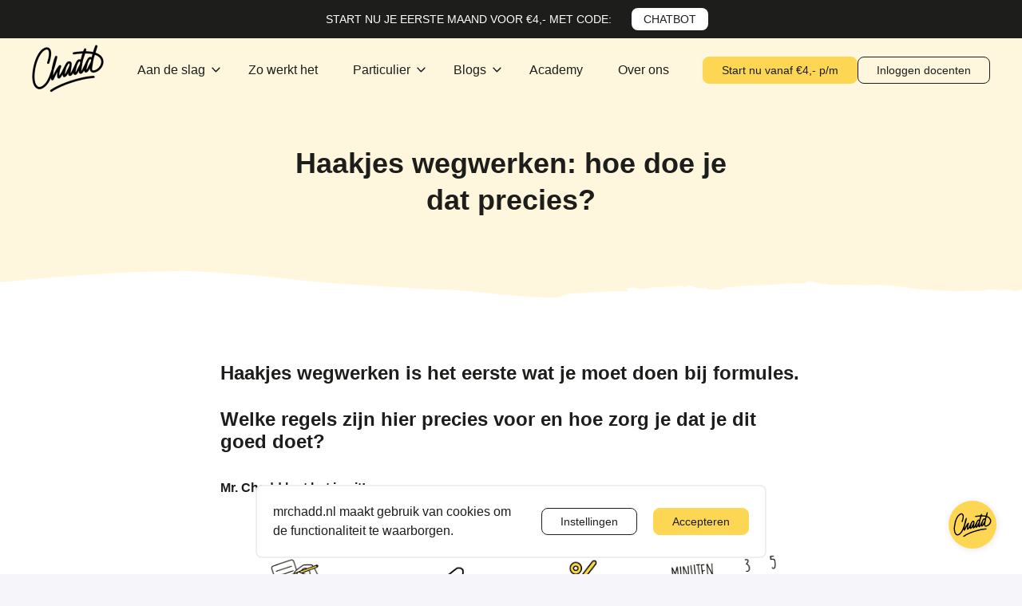

--- FILE ---
content_type: text/html; charset=UTF-8
request_url: https://www.mrchadd.nl/academy/vakken/wiskunde/haakjes-wegwerken-hoe-doe-je-dat-precies
body_size: 7169
content:
<!DOCTYPE html>
<html lang="nl">
    <head>
        <meta charset="UTF-8" />
<title>
    Haakjes wegwerken: hoe doe je dat precies? - Mr. Chadd Academy
</title>
<meta
    name="description"
    content="Haakjes wegwerken is het eerste wat je moet doen bij formules. Welke regels zijn hier precies voor en hoe zorg je dat je dit goed doet?"
/>

<link rel="canonical" href="https://www.mrchadd.nl/academy/vakken/wiskunde/haakjes-wegwerken-hoe-doe-je-dat-precies" />


<meta name="viewport" content="width=device-width, initial-scale=1" />
<link
    rel="stylesheet"
    href="https://cdn.mrchadd.nl/ui-components/mc-ui-components.css"
/>
<link rel="stylesheet" href="/../styles.css" />
<link rel="icon" type="image/png" sizes="32x32" href="/favicon.png" />

<script
    defer
    src="/../third-party.js"
></script>
<script defer src="/../scripts.js"></script>




<script>
    ;(function (w, d, s, l, i) {
        w[l] = w[l] || []
        w[l].push({ "gtm.start": new Date().getTime(), event: "gtm.js" })
        var f = d.getElementsByTagName(s)[0],
            j = d.createElement(s),
            dl = l != "dataLayer" ? "&l=" + l : ""
        j.async = true
        j.src = "https://www.googletagmanager.com/gtm.js?id=" + i + dl
        f.parentNode.insertBefore(j, f)
    })(window, document, "script", "dataLayer", "GTM-MVHVDRM")
</script>



<script
    async
    src="https://www.googletagmanager.com/gtag/js?id=UA-63700122-1"
></script>
<script>
    window.dataLayer = window.dataLayer || []
    function gtag() {
        dataLayer.push(arguments)
    }
    gtag("js", new Date())

    gtag("config", "UA-63700122-1")
</script>


<script>
    !(function (f, b, e, v, n, t, s) {
        if (f.fbq) return
        n = f.fbq = function () {
            n.callMethod
                ? n.callMethod.apply(n, arguments)
                : n.queue.push(arguments)
        }
        if (!f._fbq) f._fbq = n
        n.push = n
        n.loaded = !0
        n.version = "2.0"
        n.queue = []
        t = b.createElement(e)
        t.async = !0
        t.src = v
        s = b.getElementsByTagName(e)[0]
        s.parentNode.insertBefore(t, s)
    })(
        window,
        document,
        "script",
        "https://connect.facebook.net/en_US/fbevents.js"
    )
    fbq("init", "1554800818179018") 
    fbq("track", "PageView")
</script>
<noscript
    ><img
        height="1"
        width="1"
        style="display: none"
        src="https://www.facebook.com/tr?id=1554800818179018&ev=PageView&noscript=1"
/></noscript>








<script defer src="/js/fuse.js"></script>


    </head>
    <body>
        <div id="vue" v-cloak>
            
            
            




<div class="c-top-bar">
    <p class="c-top-bar__sentence">
        START NU JE EERSTE MAAND VOOR €4,- MET CODE: 
    </p>
    <a class="c-top-bar__voucher" href="/particulier/tarieven/">
        CHATBOT
    </a>
</div>


            
            
            
            <header class="s-header">
    <div class="l-wrapper --large">
        <div class="s-header__inner">
            <div class="s-header__logo">
                <a href="/">
                    <img
                        width="90"
                        height="60"
                        src="https://cdn.mrchadd.nl/ui-components/img/logo-black-on-transparent.svg"
                        alt="Mr. Chadd logo"
                    />
                </a>
            </div>
            <div class="s-header__links">
                
                
                
                <div class="s-header__nav-item --with-submenu">
                    Aan de slag
                    <div class="s-header__submenu">
                        
                        <a href="/aan-de-slag/voor-schoolleiding" class="s-header__submenu-item">
                            Voor schoolleiding
                        </a>
                        
                        <a href="/aan-de-slag/voor-docenten" class="s-header__submenu-item">
                            Voor docenten
                        </a>
                        
                        <a href="/aan-de-slag/voor-ouders" class="s-header__submenu-item">
                            Voor ouders
                        </a>
                        
                        <a href="/aan-de-slag/voor-leerlingen" class="s-header__submenu-item">
                            Voor leerlingen
                        </a>
                        
                    </div>
                </div>
                
                
                
                
                
                <a href="/zo-werkt-het" class="s-header__nav-item">
                    Zo werkt het
                </a>
                
                
                
                
                
                <div class="s-header__nav-item --with-submenu">
                    Particulier
                    <div class="s-header__submenu">
                        
                        <a href="/particulier/daarom-mr-chadd" class="s-header__submenu-item">
                            Daarom Mr. Chadd
                        </a>
                        
                        <a href="/particulier/tarieven" class="s-header__submenu-item">
                            Tarieven
                        </a>
                        
                        <a href="/bijles" class="s-header__submenu-item">
                            Bijles
                        </a>
                        
                        <a href="/huiswerkbegeleiding" class="s-header__submenu-item">
                            Huiswerkbegeleiding
                        </a>
                        
                    </div>
                </div>
                
                
                
                
                
                <div class="s-header__nav-item --with-submenu">
                    Blogs
                    <div class="s-header__submenu">
                        
                        <a href="/blogs/voor-ouders" class="s-header__submenu-item">
                            Voor ouders
                        </a>
                        
                        <a href="/blogs/voor-scholen" class="s-header__submenu-item">
                            Voor scholen
                        </a>
                        
                    </div>
                </div>
                
                
                
                
                
                <a href="/academy" class="s-header__nav-item">
                    Academy
                </a>
                
                
                
                
                
                <a href="/over-ons" class="s-header__nav-item">
                    Over ons
                </a>
                
                
                
            </div>
            <div class="s-header__cta-buttons">
                <div class="l-flex --with-gap --no-mobile">
    
    
    <a
        href="/particulier/tarieven"
        class="c-button --primary --small"
    >
        Start nu vanaf €4,- p/m
    </a>

    
    
    

    <a
        href="https://schoolportaal.mrchadd.nl/inloggen"
        class="c-button --secondary --small"
    >
        Inloggen docenten
    </a>
</div>

            </div>
            <div class="s-header__open-mobile-menu">
                <button @click="openMobileMenu()">
                    <img
                        src="https://cdn.mrchadd.nl/ui-components/img/icons/hamburger.svg"
                        alt="Menu"
                    />
                </button>
            </div>
        </div>
    </div>
</header>


            <main>
                
                









<div class="c-page__top --light-yellow u-mb+++">
    <div class="s-academy__hero s-academy">
        <div class="s-academy__hero__text">
            <h1 class="c-heading --xl --bolder u-text-center">Haakjes wegwerken: hoe doe je dat precies?</h1>
        </div>
    </div>
    <div class="c-uneven-border"></div>
</div>








<div class="u-markdowned l-wrapper --medium u-mb+++">
    <h2 id="haakjes-wegwerken-is-het-eerste-wat-je-moet-doen-bij-formules">Haakjes wegwerken is het eerste wat je moet doen bij formules.</h2>
<h2 id="welke-regels-zijn-hier-precies-voor-en-hoe-zorg-je-dat-je-dit-goed-doet">Welke regels zijn hier precies voor en hoe zorg je dat je dit goed doet?</h2>
<p><strong>Mr. Chadd legt het je uit!</strong></p>
<p><img src="/wp-content/uploads/2020/03/haakjes-wegwerken-03-1.png" alt="haakjes wegwerken"></p>
<p><strong>Regels haakjes wegwerken</strong></p>
<p>Om haakjes weg te werken gebruik je de volgende regels:</p>
<p><em>a(b + c) = ab + ac</em></p>
<p><em>(a + b)(c + d) = ac + ad + bc + bd</em></p>
<div style="padding:56.25% 0 0 0;position:relative;"><iframe src="https://www.youtube.com/embed/XoKGp974ESo" frameborder="0" allow="autoplay; fullscreen; picture-in-picture; allowfullscreen" style="position:absolute;top:0;left:0;width:100%;height:100%;"></iframe></div>
<p>Bij de eerste regel vermenigvuldig je wat voor de haakjes staat met beide kanten van de haakjes. Als je bijvoorbeeld de som <em>3(8 – 5)</em> hebt, dan krijg je als antwoord <em>3 * 8 – 3 *  5 = 9</em>. Dit is vooral belangrijk als je wat binnen de haakjes staat niet bij elkaar kunt optellen, zoals <em>5(x – 6)</em>. Het antwoord wordt dan 5x – 30.</p>
<p>Bij de tweede regel vermenigvuldig je alles wat tussen de eerste haakjes staan met alles wat tussen de tweede haakjes staat. Je krijgt dan uiteindelijk dus ac + ad + bc + bd. Hieronder volgt een voorbeeld waarbij je deze regels nodig hebt.</p>
<p><a href="/zo-werkt-het"><img src="/wp-content/uploads/2020/06/academy_banner_zowerkthet-1.png" alt=""></a></p>
<p><strong>Voorbeeld</strong></p>
<p>Werk de haakjes weg bij de volgende vergelijking</p>
<p>2(x + 7)(x – 8) = 4</p>
<p><strong>Doe eerst (<em>a + b)(c + d) = ac + ad + bc + bd</em></strong></p>
<p>2(x<sup />2</sup>+ 7x – 8x - 56) = 4</p>
<p><strong>Tel binnen de haakjes voor zo ver mogelijk alles bij elkaar op</strong></p>
<p>2(x<sup />2</sup>- x - 56) = 4</p>
<p><strong>Doe nu a(b + c + d) = ab + ac + ad</strong></p>
<p>2x<sup />2</sup>- 2x - 112 = 4</p>
<p>Uit de onderste regel kunnen we ook nog 3 andere regels herleiden. Deze regels worden ook wel <em>merkwaardig product</em> genoemd. De regels vind je hieronder.</p>
<p>(a + b)<sup />2</sup>= (a + b)(a + b) = a<sup />2</sup>+ ab + ab + b<sup />2</sup>= a<sup />2</sup>+ 2ab + b<sup />2</sup>, dus  <strong>(a + b)<sup />2</sup>= a<sup />2</sup>+ 2ab + b<sup />2</sup>.</strong>
(a - b)<sup />2</sup>= (a - b)(a - b) = a<sup />2</sup>- ab - ab + b<sup />2</sup>= a<sup />2</sup>- 2ab + b<sup />2</sup>, dus  <strong>(a - b)<sup />2</sup>= a<sup />2</sup>- 2ab + b<sup />2</sup>.</strong><br>
(a + b)(a - b) = a<sup />2</sup>- ab + ab + b<sup />2</sup> = a<sup />2</sup>+ b<sup />2</sup>, dus <strong>(a + b)(a - b) = a<sup />2</sup>- b<sup />2</sup></strong>.</p>
<p><strong>Oefenen</strong></p>
<p>Werk de haakjes weg bij de volgende opdrachten.</p>
<p>(x + 3)(x – 3)</p>
<p>4(k + 7)(j – 2)</p>
<p>Leerlingen die hier vragen over hebben, keken ook naar:</p>
<p><a href="/academy/vakken/wiskunde/kruistabel-wat-is-het-en-hoe-kun-je-het-precies-maken">Kruistabel</a></p>
<p><a href="/academy/vakken/wiskunde/algebraisch-oplossen">Algebraisch oplossen</a></p>
<p><a href="/academy/vakken/wiskunde/ongelijkheden-oplossen">Ongelijkheden oplossen</a></p>

</div>

 

<script type="text/javascript">
    function checkCookieBarAndExecute() {
        if (localStorage.getItem('CookieBar')) {
            window.mrchadd.showMessage(
                "Heb je een vraag over Wiskunde?",
                "Kortingscode: CHATBOT €4,- voor je eerste maand"
            );
        }
    }

    window.addEventListener("mrchadd.loaded", function (e) {
        window.setTimeout(checkCookieBarAndExecute, 1000);
    });

    window.addEventListener("mrchadd.closed", function (e) {
        if (localStorage.getItem('CookieBar')) {
            window.mrchadd.showMessage(
                "Meer hulp nodig?",
                "Kortingscode: CHATBOT €4,- voor je eerste maand"
            );
        }
    });
</script>

<script defer src="https://c.mrchadd.nl/embed.js"></script>

                <modal
                    size="large"
                    without-template-trigger
                    ref="planADemoModal"
                >
                    <div class="c-contact-form-modal">
    <div class="u-p++">
        <h2 class="c-heading --medium u-mb">
            Werkt u in het vo of mbo? Plan direct een vrijblijvende demonstratie in! 
        </h2>

        <p class="c-p --semi-bold u-mb+">
            We laten u graag geheel vrijblijvend zien hoe Mr. Chadd werkt, hoe het kan worden ingezet en wat de meerwaarde is. Dit doen we in een fysieke of online afspraak van zo&#39;n 30 minuten.

Let op! Deze demonstratie is alleen bedoeld voor mensen die werkzaam zijn in het vo of mbo, NIET voor leerlingen!
        </p>

        <netlify-form
            id="gratis_testperiode_B2B"
        >
            <form id='gratis_testperiode_B2B' method='POST' name='gratis_testperiode_B2B'><input type='hidden' name='form-name' value='gratis_testperiode_B2B' />
                <div class="l-grid --2-cols u-mb+">
                    
                    <div>
                        <label class="c-label u-mb-">Naam</label>
                        <input
                            type="text"
                            class="c-input --small --white-bg"
                            placeholder=""
                            
                            required
                            
                            name="Naam"
                        />
                    </div>
                    
                    <div>
                        <label class="c-label u-mb-">E-mail</label>
                        <input
                            type="email"
                            class="c-input --small --white-bg"
                            placeholder=""
                            
                            required
                            
                            name="E-mail"
                        />
                    </div>
                    
                    <div>
                        <label class="c-label u-mb-">Telefoonnummer</label>
                        <input
                            type="text"
                            class="c-input --small --white-bg"
                            placeholder=""
                            
                            name="Telefoonnummer"
                        />
                    </div>
                    
                    <div>
                        <label class="c-label u-mb-">Naam school</label>
                        <input
                            type="text"
                            class="c-input --small --white-bg"
                            placeholder=""
                            
                            required
                            
                            name="Naam school"
                        />
                    </div>
                    
                    <div>
                        <label class="c-label u-mb-">Functie</label>
                        <input
                            type="text"
                            class="c-input --small --white-bg"
                            placeholder=""
                            
                            required
                            
                            name="Functie"
                        />
                    </div>
                    
                </div>
                <input type="text" name="jeroen" class="u-hide" />
                <input type="hidden" name="url" value="https://www.mrchadd.nl/academy/vakken/wiskunde/haakjes-wegwerken-hoe-doe-je-dat-precies/" />
                <button type="submit" class="c-button --primary">
                    Vraag demonstratie aan
                </button>
            </form>
            <template v-slot:success-message>
                <div class="u-markdowned">
                    Gelukt, er wordt z.s.m. contact met u opgenomen. Mocht u nu alvast wat vragen hebben, dan kunt u die stellen door te mailen naar <a href="mailto:support@mrchadd.nl">support@mrchadd.nl</a>.
                </div>
            </template>
            <template v-slot:error-message>
                <div class="u-markdowned">
                    Error
                </div>
            </template>
        </netlify-form>
    </div>
    <div class="c-contact-form-modal__side-image">
        







<picture>
    <source srcset="/webp/uploads/pieter-contact_compressed.webp" type="image/webp" />
    <source srcset="/uploads/pieter-contact_compressed.png" type="image/jpeg" />
    <img
        loading="lazy"
        src="/uploads/pieter-contact_compressed.png"
        alt=""
        width=""
        height=""
        class="c-contact-form-modal__image"
    />
</picture>



        <div class="c-contact-form-modal__chat-bubbles">
            <div class="c-chat-bubble --black">
                Ik laat u graag zien hoe Mr. Chadd werkt! 
            </div>
        </div>
    </div>
</div>

                </modal>

                <modal
                    size="large"
                    without-template-trigger
                    ref="informationPackageModal"
                >
                    <div class="c-contact-form-modal">
    <div class="u-p++">
        <h2 class="c-heading --medium u-mb">
            Meer informatie over Mr. Chadd
        </h2>

        <p class="c-p --semi-bold u-mb+">
            Laat hieronder uw gegevens achter en we sturen u geheel vrijblijvend meer informatie over Mr. Chadd op! 
        </p>

        <netlify-form
            id="informatie_pakket_B2B"
        >
            <form id='informatie_pakket_B2B' method='POST' name='informatie_pakket_B2B'><input type='hidden' name='form-name' value='informatie_pakket_B2B' />
                <div class="l-grid --2-cols u-mb+">
                    
                    <div>
                        <label class="c-label u-mb-">Naam</label>
                        <input
                            type="text"
                            class="c-input --small --white-bg"
                            placeholder=""
                            
                            required
                            
                            name="Naam"
                        />
                    </div>
                    
                    <div>
                        <label class="c-label u-mb-">E-mail</label>
                        <input
                            type="email"
                            class="c-input --small --white-bg"
                            placeholder=""
                            
                            required
                            
                            name="E-mail"
                        />
                    </div>
                    
                    <div>
                        <label class="c-label u-mb-">Telefoonnummer</label>
                        <input
                            type="text"
                            class="c-input --small --white-bg"
                            placeholder=""
                            
                            name="Telefoonnummer"
                        />
                    </div>
                    
                    <div>
                        <label class="c-label u-mb-">Naam school</label>
                        <input
                            type="text"
                            class="c-input --small --white-bg"
                            placeholder=""
                            
                            required
                            
                            name="Naam school"
                        />
                    </div>
                    
                    <div>
                        <label class="c-label u-mb-">Functie</label>
                        <input
                            type="text"
                            class="c-input --small --white-bg"
                            placeholder=""
                            
                            required
                            
                            name="Functie"
                        />
                    </div>
                    
                </div>
                <input type="text" name="jeroen" class="u-hide" />
                <input type="hidden" name="url" value="https://www.mrchadd.nl/academy/vakken/wiskunde/haakjes-wegwerken-hoe-doe-je-dat-precies/" />
                <button type="submit" class="c-button --primary">
                    Vraag informatiepakket aan! 
                </button>
            </form>
            <template v-slot:success-message>
                <div class="u-markdowned">
                    Gelukt! Het informatiepakket komt zo snel mogelijk uw kant op.
                </div>
            </template>
            <template v-slot:error-message>
                <div class="u-markdowned">
                    Error
                </div>
            </template>
        </netlify-form>
    </div>
    <div class="c-contact-form-modal__side-image">
        







<picture>
    <source srcset="/webp/uploads/pieter-contact_compressed.webp" type="image/webp" />
    <source srcset="/uploads/pieter-contact_compressed.png" type="image/jpeg" />
    <img
        loading="lazy"
        src="/uploads/pieter-contact_compressed.png"
        alt=""
        width=""
        height=""
        class="c-contact-form-modal__image"
    />
</picture>



        <div class="c-contact-form-modal__chat-bubbles">
            <div class="c-chat-bubble --black">
                Ik vertel u graag over de voordelen van Mr. Chadd!
            </div>
        </div>
    </div>
</div>

                </modal>

                <modal size="large" without-template-trigger ref="contactModal">
                    <div class="c-contact-form-modal">
    <div class="u-p++">
        <h2 class="c-heading --medium u-mb">
            Werkt u in het vo of mbo? Neem contact op!
        </h2>

        <p class="c-p --semi-bold u-mb+">
            Bent u benieuwd naar de voordelen van Mr. Chadd of heeft u andere vragen? Laat uw gegevens achter en wij nemen zo snel mogelijk contact op.
        </p>

        <netlify-form
            id="neem_contact_op_B2B"
        >
            <form id='neem_contact_op_B2B' method='POST' name='neem_contact_op_B2B'><input type='hidden' name='form-name' value='neem_contact_op_B2B' />
                <div class="l-grid --2-cols u-mb+">
                    
                    <div>
                        <label class="c-label u-mb-">Naam</label>
                        <input
                            type="text"
                            class="c-input --small --white-bg"
                            placeholder=""
                            
                            required
                            
                            name="Naam"
                        />
                    </div>
                    
                    <div>
                        <label class="c-label u-mb-">E-mail</label>
                        <input
                            type="email"
                            class="c-input --small --white-bg"
                            placeholder=""
                            
                            required
                            
                            name="E-mail"
                        />
                    </div>
                    
                    <div>
                        <label class="c-label u-mb-">Telefoonnummer</label>
                        <input
                            type="text"
                            class="c-input --small --white-bg"
                            placeholder=""
                            
                            name="Telefoonnummer"
                        />
                    </div>
                    
                    <div>
                        <label class="c-label u-mb-">Naam school</label>
                        <input
                            type="text"
                            class="c-input --small --white-bg"
                            placeholder=""
                            
                            required
                            
                            name="Naam school"
                        />
                    </div>
                    
                    <div>
                        <label class="c-label u-mb-">Functie</label>
                        <input
                            type="text"
                            class="c-input --small --white-bg"
                            placeholder=""
                            
                            required
                            
                            name="Functie"
                        />
                    </div>
                    
                </div>
                <input type="text" name="jeroen" class="u-hide" />
                <input type="hidden" name="url" value="https://www.mrchadd.nl/academy/vakken/wiskunde/haakjes-wegwerken-hoe-doe-je-dat-precies/" />
                <button type="submit" class="c-button --primary">
                    Verstuur gegevens
                </button>
            </form>
            <template v-slot:success-message>
                <div class="u-markdowned">
                    Gelukt! We nemen zo snel mogelijk contact met u op.
                </div>
            </template>
            <template v-slot:error-message>
                <div class="u-markdowned">
                    Error
                </div>
            </template>
        </netlify-form>
    </div>
    <div class="c-contact-form-modal__side-image">
        







<picture>
    <source srcset="/webp/uploads/pieter-contact_compressed.webp" type="image/webp" />
    <source srcset="/uploads/pieter-contact_compressed.png" type="image/jpeg" />
    <img
        loading="lazy"
        src="/uploads/pieter-contact_compressed.png"
        alt=""
        width=""
        height=""
        class="c-contact-form-modal__image"
    />
</picture>



        <div class="c-contact-form-modal__chat-bubbles">
            <div class="c-chat-bubble --black">
                Ik vertel u graag meer over Mr. Chadd!
            </div>
        </div>
    </div>
</div>

                </modal>
            </main>

            <footer>
    

    <div class="s-footer">
        <div class="l-wrapper --10-of-12">
            <div class="s-footer__grid">
                <div class="s-footer__logo">
                    <img
                        src="/img/footer-logo.svg"
                        alt="logo"
                        width="88"
                        height="88"
                    />
                </div>
                <div class="s-footer__main">
                    <h3 class="s-footer__heading">
                        Algemeen
                    </h3>

                    <ul>
                        
                        <li>
                            <a href="/nationaal-programma-onderwijs" class="s-footer__link"
                                >Nationaal Programma Onderwijs</a
                            >
                        </li>
                        
                        <li>
                            <a href="/kwaliteit" class="s-footer__link"
                                >Kwaliteit</a
                            >
                        </li>
                        
                        <li>
                            <a href="/vacatures" class="s-footer__link"
                                >Vacatures</a
                            >
                        </li>
                        
                        <li>
                            <a href="/werken-bij" class="s-footer__link"
                                >Word coach bij Mr. Chadd</a
                            >
                        </li>
                        
                        <li>
                            <a href="/over-ons" class="s-footer__link"
                                >Over Mr. Chadd</a
                            >
                        </li>
                        
                        <li>
                            <a href="/partners" class="s-footer__link"
                                >Samenwerkingspartners</a
                            >
                        </li>
                        
                        <li>
                            <a href="/faq" class="s-footer__link"
                                >Veelgestelde vragen</a
                            >
                        </li>
                        
                        <li>
                            <a href="/contact" class="s-footer__link"
                                >Contact</a
                            >
                        </li>
                        
                        <li>
                            <a href="https://www.mrchadd.nl/via-subsidie" class="s-footer__link"
                                >VIA subsidie</a
                            >
                        </li>
                        
                    </ul>
                </div>
                <div>
                    <h3 class="s-footer__heading">
                        Juridisch
                    </h3>

                    <ul>
                        
                        <li>
                            <a href="/algemene-voorwaarden" class="s-footer__link"
                                >Algemene voorwaarden particulieren</a
                            >
                        </li>
                        
                        <li>
                            <a href="/algemene-voorwaarden-scholen" class="s-footer__link"
                                >Algemene voorwaarden scholen</a
                            >
                        </li>
                        
                        <li>
                            <a href="/disclaimer" class="s-footer__link"
                                >Disclaimer</a
                            >
                        </li>
                        
                        <li>
                            <a href="/privacy-statement" class="s-footer__link"
                                >Privacy statement</a
                            >
                        </li>
                        
                        <li>
                            <a href="/cookieverklaring" class="s-footer__link"
                                >Cookieverklaring</a
                            >
                        </li>
                        
                        <li>
                            <a href="/retourneren" class="s-footer__link"
                                >Retourneren</a
                            >
                        </li>
                        
                    </ul>
                </div>
                <div class="s-footer__app">
                    <h3 class="s-footer__heading">
                        Alles over de app
                    </h3>

                    <ul>
                        
                        <li>
                            <a href="https://app.mrchadd.nl/" class="s-footer__link"
                                >Inloggen</a
                            >
                        </li>
                        
                        <li>
                            <a href="/zo-werkt-het" class="s-footer__link"
                                >Hoe werkt de app?</a
                            >
                        </li>
                        
                        <li>
                            <a href="/app" class="s-footer__link"
                                >De app downloaden</a
                            >
                        </li>
                        
                        <li>
                            <a href="/bijles/vakken" class="s-footer__link"
                                >Overzicht van onze bijlesvakken</a
                            >
                        </li>
                        
                        <li>
                            <a href="/bijles/locaties" class="s-footer__link"
                                >Overzicht van onze bijleslocaties</a
                            >
                        </li>
                        
                        <li>
                            <a href="/huiswerkbegeleiding/locaties" class="s-footer__link"
                                >Overzicht van onze huiswerkbegeleiding locaties</a
                            >
                        </li>
                        
                    </ul>
                </div>
                <div class="s-footer__info">
                    <h3 class="s-footer__heading">
                        Openingstijden app
                    </h3>

                    <table>
                        <tr v-for="item in openingTimes">
                            <td>({( item.day )}):</td>
                            <td>({( item.times )})</td>
                        </tr>
                    </table>

                    <div class="u-markdowned">
                        <p>
                            <a href="mailto:support@mrchadd.nl">support@mrchadd.nl</a><br>
085-4015418<br>
Lopendediep 5<br>
9712 NV Groningen
                        </p>
                    </div>
                </div>
            </div>
        </div>
    </div>

    <div class="s-footer__external-links">
        <div class="l-wrapper --10-of-12">
            <div class="s-footer__external-links-grid">
                <div class="s-footer__snn-logo">
                    <img
                        src="/img/footer/snn-logo.svg"
                        alt="SNN"
                        width="183"
                        height="95"
                    />
                </div>
                <div class="s-footer__eu-logo">
                    <img
                        src="/img/footer/eu-logo.svg"
                        alt="EU logo"
                        width="400"
                        height="67"
                    />
                </div>
                <div class="s-footer__socials">
                    <a
                        target="_blank"
                        href="https://www.facebook.com/mrchadd"
                        class="u-mr-"
                        rel="noreferrer"
                    >
                        <img
                            src="/img/footer/facebook-logo.svg"
                            alt="Facebook"
                            width="30"
                            height="30"
                        />
                    </a>
                    <a
                        target="_blank"
                        href="https://twitter.com/MisterChadd"
                        class="u-mr-"
                        rel="noreferrer"
                    >
                        <img
                            src="/img/footer/twitter-logo.svg"
                            alt="Twitter"
                            width="30"
                            height="30"
                        />
                    </a>
                    <a
                        target="_blank"
                        href="https://www.instagram.com/mr.chadd/"
                        class="u-mr-"
                        rel="noreferrer"
                    >
                        <img
                            src="/img/footer/instagram-logo.svg"
                            alt="Instagram"
                            width="30"
                            height="30"
                        />
                    </a>
                    <a
                        target="_blank"
                        href="https://www.youtube.com/c/MrChaddApp"
                        class="u-mr-"
                        rel="noreferrer"
                    >
                        <img
                            src="/img/footer/youtube-logo.svg"
                            alt="YouTube"
                            width="30"
                            height="30"
                        />
                    </a>
                </div>
            </div>
        </div>
    </div>

    <div class="s-footer__legal">
    <div class="l-wrapper --10-of-12">
        <div class="s-footer__legal-inner">
            <p>
                © 2025 Mr. Chadd. Alle rechten voorbehouden.
            </p>

            <p>
                KvK: 66929237 | BTW: NL8567.56.623.B01 | IBAN:&nbsp;NL93&nbsp;ABNA&nbsp;0483&nbsp;1544&nbsp;31
            </p>
        </div>
    </div>
</div>

</footer>

            
            <div
    class="s-mobile-menu__backdrop"
    v-if="mobileMenuOpen"
    @click="closeMobileMenu()"
></div>

<header class="s-mobile-menu" :class="mobileMenuOpen ? '--active' : ''">
    
    
    
    <div class="s-mobile-menu__nav-item">
        <span @click="mobileMenuSelectSub(0)">
            Aan de slag
        </span>
        <div class="s-mobile-menu__submenu" v-if="mobileMenuSub[0]">
            <button
                class="s-mobile-menu__submenu-back"
                @click="mobileMenuSub = []"
            >
                Terug
            </button>
            <h3 class="s-mobile-menu__submenu-title">Aan de slag</h3>
            
            <a href="/aan-de-slag/voor-schoolleiding" class="s-mobile-menu__submenu-item">
                <span> Voor schoolleiding </span>
            </a>
            
            <a href="/aan-de-slag/voor-docenten" class="s-mobile-menu__submenu-item">
                <span> Voor docenten </span>
            </a>
            
            <a href="/aan-de-slag/voor-ouders" class="s-mobile-menu__submenu-item">
                <span> Voor ouders </span>
            </a>
            
            <a href="/aan-de-slag/voor-leerlingen" class="s-mobile-menu__submenu-item">
                <span> Voor leerlingen </span>
            </a>
            
        </div>
    </div>
    
    
    
    
    
    <a href="/zo-werkt-het" class="s-mobile-menu__nav-item">
        <span>Zo werkt het</span>
    </a>
    
    
    
    
    
    <div class="s-mobile-menu__nav-item">
        <span @click="mobileMenuSelectSub(2)">
            Particulier
        </span>
        <div class="s-mobile-menu__submenu" v-if="mobileMenuSub[2]">
            <button
                class="s-mobile-menu__submenu-back"
                @click="mobileMenuSub = []"
            >
                Terug
            </button>
            <h3 class="s-mobile-menu__submenu-title">Particulier</h3>
            
            <a href="/particulier/daarom-mr-chadd" class="s-mobile-menu__submenu-item">
                <span> Daarom Mr. Chadd </span>
            </a>
            
            <a href="/particulier/tarieven" class="s-mobile-menu__submenu-item">
                <span> Tarieven </span>
            </a>
            
            <a href="/bijles" class="s-mobile-menu__submenu-item">
                <span> Bijles </span>
            </a>
            
            <a href="/huiswerkbegeleiding" class="s-mobile-menu__submenu-item">
                <span> Huiswerkbegeleiding </span>
            </a>
            
        </div>
    </div>
    
    
    
    
    
    <div class="s-mobile-menu__nav-item">
        <span @click="mobileMenuSelectSub(3)">
            Blogs
        </span>
        <div class="s-mobile-menu__submenu" v-if="mobileMenuSub[3]">
            <button
                class="s-mobile-menu__submenu-back"
                @click="mobileMenuSub = []"
            >
                Terug
            </button>
            <h3 class="s-mobile-menu__submenu-title">Blogs</h3>
            
            <a href="/blogs/voor-ouders" class="s-mobile-menu__submenu-item">
                <span> Voor ouders </span>
            </a>
            
            <a href="/blogs/voor-scholen" class="s-mobile-menu__submenu-item">
                <span> Voor scholen </span>
            </a>
            
        </div>
    </div>
    
    
    
    
    
    <a href="/academy" class="s-mobile-menu__nav-item">
        <span>Academy</span>
    </a>
    
    
    
    
    
    <a href="/over-ons" class="s-mobile-menu__nav-item">
        <span>Over ons</span>
    </a>
    
    
    
    <div class="s-mobile-menu__cta-buttons">
        <div class="l-flex --with-gap --no-mobile">
    
    
    <a
        href="/particulier/tarieven"
        class="c-button --primary --small"
    >
        Start nu vanaf €4,- p/m
    </a>

    
    
    

    <a
        href="https://schoolportaal.mrchadd.nl/inloggen"
        class="c-button --secondary --small"
    >
        Inloggen docenten
    </a>
</div>

    </div>
    <button class="s-mobile-menu__close-mobile-menu" @click="closeMobileMenu()">
        <img
            src="https://cdn.mrchadd.nl/ui-components/img/icons/close.svg"
            alt="Menu sluiten"
        />
    </button>
</header>


            
            
            <b2c-marketing-overlay
                :settings="{&#34;content&#34;:&#34;# Probeer nu onze Chatbot \n\nNU TIJDELIJK HOGE KORTINGEN OP ONS CHATBOT ABONNEMENT MET CODE: **CHATBOT**\n\nEen uur lang voor alle vakken vragen stellen aan onze BOT. Voor maar €9,- per maand. Zo hoef je niet te wachten tot de volgende les!\n\nOnze slimme CHATBOT helpt je overdag, &#39;s avonds en in het weekend. We geven uitleg voor alle vakken en niveaus. We helpen je tot je het snapt, zodat je gelijk verder kunt met je huiswerk.\n\n\u003ca href=\&#34;/particulier/tarieven\&#34; class=\&#34;c-button --primary\&#34;\u003eClaim korting! \u003c/a\u003e&#34;,&#34;delayMsec&#34;:&#34;30000&#34;,&#34;image&#34;:&#34;/uploads/mr.-chadd-promo-9_16.png&#34;}"
            >
                <h1 id="probeer-nu-onze-chatbot">Probeer nu onze Chatbot</h1>
<p>NU TIJDELIJK HOGE KORTINGEN OP ONS CHATBOT ABONNEMENT MET CODE: <strong>CHATBOT</strong></p>
<p>Een uur lang voor alle vakken vragen stellen aan onze BOT. Voor maar €9,- per maand. Zo hoef je niet te wachten tot de volgende les!</p>
<p>Onze slimme CHATBOT helpt je overdag, &rsquo;s avonds en in het weekend. We geven uitleg voor alle vakken en niveaus. We helpen je tot je het snapt, zodat je gelijk verder kunt met je huiswerk.</p>
<p><a href="/particulier/tarieven" class="c-button --primary">Claim korting! </a></p>

            </b2c-marketing-overlay>
            
            
            
            
            
            
            

            <cookie-bar
                :i18n="{&#34;accept_button&#34;:&#34;Accepteren&#34;,&#34;analytical_cookies_label&#34;:&#34;Analytische cookies&#34;,&#34;analytical_cookies_text&#34;:&#34;Analytische cookies worden gebruikt om bijvoorbeeld bezoekersstatistieken bij te houden. Op deze manier krijgen wij beter inzicht in het functioneren van de website. Analytische cookies hebben nauwelijks gevolgen voor uw privacy.&#34;,&#34;functional_cookies_label&#34;:&#34;Functionele cookies&#34;,&#34;functional_cookies_text&#34;:&#34;Functionele cookies helpen onze website bruikbaarder te maken, door basisfuncties als paginanavigatie en toegang tot beveiligde gedeelten van de website mogelijk te maken. Zonder deze cookies kan de website niet naar behoren werken.&#34;,&#34;main_sentence&#34;:&#34;mrchadd.nl maakt gebruik van cookies om de functionaliteit te waarborgen.&#34;,&#34;marketing_cookies_label&#34;:&#34;Marketing cookies&#34;,&#34;marketing_cookies_text&#34;:&#34;Marketingcookies worden gebruikt om bezoekers te volgen wanneer ze verschillende websites bezoeken. Hun doel is advertenties weergeven die zijn toegesneden op en relevant zijn voor de individuele gebruiker. Deze advertenties worden zo waardevoller voor uitgevers en externe adverteerders.&#34;,&#34;save_button&#34;:&#34;Opslaan&#34;,&#34;settings_button&#34;:&#34;Instellingen&#34;,&#34;settings_heading&#34;:&#34;Deze website maakt gebruik van cookies&#34;,&#34;settings_intro&#34;:&#34;We gebruiken cookies om content en advertenties te personaliseren, om functies voor sociale media te bieden en om het websiteverkeer te analyseren. Ook delen we informatie over uw gebruik van onze website met onze partners voor sociale media, adverteren en analyse. Deze partners kunnen deze gegevens combineren met andere informatie die u aan ze heeft verstrekt of die ze hebben verzameld op basis van uw gebruik van hun services.&#34;}"
            />
        </div>

        <div class="u-hide js-env-vars" style="display: none;">{"api_base_path":"https://c.mrchadd.nl","funnel_return_domain":"https://www.mrchadd.nl","mode":"production","third_party_js_asset":"third-party.js"}</div>

        
        
        
        
<noscript
    ><iframe
        src="https://www.googletagmanager.com/ns.html?id=GTM-MVHVDRM"
        height="0"
        width="0"
        style="display: none; visibility: hidden"
    ></iframe
></noscript>


        
        
    </body>
</html>


--- FILE ---
content_type: text/javascript; charset=utf-8
request_url: https://c.mrchadd.nl/embed.js
body_size: 203617
content:
(function(A){var e={};function t(r){if(e[r])return e[r].exports;var n=e[r]={i:r,l:!1,exports:{}};return A[r].call(n.exports,n,n.exports,t),n.l=!0,n.exports}t.m=A,t.c=e,t.d=function(A,e,r){t.o(A,e)||Object.defineProperty(A,e,{enumerable:!0,get:r})},t.r=function(A){"undefined"!==typeof Symbol&&Symbol.toStringTag&&Object.defineProperty(A,Symbol.toStringTag,{value:"Module"}),Object.defineProperty(A,"__esModule",{value:!0})},t.t=function(A,e){if(1&e&&(A=t(A)),8&e)return A;if(4&e&&"object"===typeof A&&A&&A.__esModule)return A;var r=Object.create(null);if(t.r(r),Object.defineProperty(r,"default",{enumerable:!0,value:A}),2&e&&"string"!=typeof A)for(var n in A)t.d(r,n,function(e){return A[e]}.bind(null,n));return r},t.n=function(A){var e=A&&A.__esModule?function(){return A["default"]}:function(){return A};return t.d(e,"a",e),e},t.o=function(A,e){return Object.prototype.hasOwnProperty.call(A,e)},t.p="/embed/",t(t.s=1)})({"00ee":function(A,e,t){var r=t("b622"),n=r("toStringTag"),o={};o[n]="z",A.exports="[object z]"===String(o)},"0366":function(A,e,t){var r=t("1c0b");A.exports=function(A,e,t){if(r(A),void 0===e)return A;switch(t){case 0:return function(){return A.call(e)};case 1:return function(t){return A.call(e,t)};case 2:return function(t,r){return A.call(e,t,r)};case 3:return function(t,r,n){return A.call(e,t,r,n)}}return function(){return A.apply(e,arguments)}}},"06cf":function(A,e,t){var r=t("83ab"),n=t("d1e7"),o=t("5c6c"),i=t("fc6a"),s=t("c04e"),B=t("5135"),c=t("0cfb"),a=Object.getOwnPropertyDescriptor;e.f=r?a:function(A,e){if(A=i(A),e=s(e,!0),c)try{return a(A,e)}catch(t){}if(B(A,e))return o(!n.f.call(A,e),A[e])}},"0cfb":function(A,e,t){var r=t("83ab"),n=t("d039"),o=t("cc12");A.exports=!r&&!n((function(){return 7!=Object.defineProperty(o("div"),"a",{get:function(){return 7}}).a}))},1:function(A,e,t){A.exports=t("23d0")},"19aa":function(A,e){A.exports=function(A,e,t){if(!(A instanceof e))throw TypeError("Incorrect "+(t?t+" ":"")+"invocation");return A}},"1be4":function(A,e,t){var r=t("d066");A.exports=r("document","documentElement")},"1c0b":function(A,e){A.exports=function(A){if("function"!=typeof A)throw TypeError(String(A)+" is not a function");return A}},"1c7e":function(A,e,t){var r=t("b622"),n=r("iterator"),o=!1;try{var i=0,s={next:function(){return{done:!!i++}},return:function(){o=!0}};s[n]=function(){return this},Array.from(s,(function(){throw 2}))}catch(B){}A.exports=function(A,e){if(!e&&!o)return!1;var t=!1;try{var r={};r[n]=function(){return{next:function(){return{done:t=!0}}}},A(r)}catch(B){}return t}},"1cdc":function(A,e,t){var r=t("342f");A.exports=/(iphone|ipod|ipad).*applewebkit/i.test(r)},"1d80":function(A,e){A.exports=function(A){if(void 0==A)throw TypeError("Can't call method on "+A);return A}},2266:function(A,e,t){var r=t("825a"),n=t("e95a"),o=t("50c4"),i=t("0366"),s=t("35a1"),B=t("9bdd"),c=function(A,e){this.stopped=A,this.result=e},a=A.exports=function(A,e,t,a,u){var Q,l,w,U,g,d,h,f=i(e,t,a?2:1);if(u)Q=A;else{if(l=s(A),"function"!=typeof l)throw TypeError("Target is not iterable");if(n(l)){for(w=0,U=o(A.length);U>w;w++)if(g=a?f(r(h=A[w])[0],h[1]):f(A[w]),g&&g instanceof c)return g;return new c(!1)}Q=l.call(A)}d=Q.next;while(!(h=d.call(Q)).done)if(g=B(Q,f,h.value,a),"object"==typeof g&&g&&g instanceof c)return g;return new c(!1)};a.stop=function(A){return new c(!0,A)}},"23cb":function(A,e,t){var r=t("a691"),n=Math.max,o=Math.min;A.exports=function(A,e){var t=r(A);return t<0?n(t+e,0):o(t,e)}},"23d0":function(A,e,t){"use strict";t.r(e);t("b0c0"),t("e260"),t("e6cf"),t("cca6"),t("a79d");var r=t("5bc8"),n=t.n(r),o='.chadd-embed {\n  position: fixed;\n  right: 32px;\n  bottom: 32px;\n  z-index: 100;\n}\n\n.chadd-embed__toggle {\n  position: fixed;\n  right: 16px;\n  bottom: 16px;\n  width: 60px;\n  height: 60px;\n  background-color: #fdd753;\n  border: none;\n  border-radius: 100%;\n  box-shadow: 1px 1px 8px rgba(0, 0, 0, 0.1);\n  cursor: pointer;\n}\n\n.chadd-embed__toggle:focus {\n  outline: 0;\n}\n\n@media screen and (min-width: 440px) {\n  .chadd-embed__toggle {\n    right: 32px;\n    bottom: 32px;\n  }\n}\n\n@media screen and (max-width: 440px) {\n  .chadd-embed.is-active .chadd-embed__toggle {\n    z-index: 1;\n  }\n}\n\n.chadd-embed__toggle svg {\n  margin: 0 auto;\n}\n\n.chadd-embed__frame {\n  position: fixed;\n  right: 32px;\n  bottom: 110px;\n  width: 100%;\n  height: 90%;\n  box-shadow: 1px 1px 5px rgba(0, 0, 0, 0.2);\n  visibility: hidden;\n  opacity: 0;\n  transition: opacity ease 0.3s, visibility ease 0.3s;\n  border-radius: 10px;\n}\n\n@media screen and (min-width: 440px) {\n  .chadd-embed:not(.is-mobile) .chadd-embed__frame {\n    min-width: 375px;\n    max-width: 375px;\n    height: 700px;\n    max-height: calc(100vh - 120px);\n  }\n}\n\n.chadd-embed__message {\n  position: absolute;\n  right: 60px;\n  bottom: 0;\n  width: 200px;\n  color: #000;\n  font-size: 12px;\n  font-family: -apple-system, blinkmacsystemfont, "Segoe UI", "Roboto", "Helvetica Neue", arial, sans-serif, "Apple Color Emoji", "Segoe UI Emoji", "Segoe UI Symbol";\n  line-height: 1.4;\n  background-color: #efefef;\n  border-radius: 10px;\n}\n\n.chadd-embed__message a {\n  text-decoration: none;\n  color: inherit;\n  font-weight: bold;\n}\n\n@media screen and (min-width: 440px) {\n  .chadd-embed__message {\n    right: 70px;\n    bottom: 32px;\n  }\n}\n\n.chadd-embed__message::after {\n  position: absolute;\n  right: -4px;\n  bottom: -3px;\n  width: 12px;\n  height: 8px;\n  background-image: url("[data-uri]");\n  background-repeat: no-repeat;\n  background-position: center;\n  background-size: contain;\n  content: "";\n}\n\n.chadd-embed__message-top {\n  padding: 8px;\n  overflow: hidden;\n  border-top-left-radius: 10px;\n  border-top-right-radius: 10px;\n}\n\n.chadd-embed__message-bottom {\n  padding: 8px;\n  overflow: hidden;\n  background-color: #fdd753;\n  border-bottom-right-radius: 10px;\n  border-bottom-left-radius: 10px;\n}\n\n.chadd-embed.is-mobile .chadd-embed__frame {\n  top: 0;\n  right: 0;\n  bottom: 0;\n  left: 0;\n}\n\n.chadd-toggle-logo {\n  display: block;\n  width: 100%;\n  height: auto;\n  padding: 6px;\n}\n\n.chadd-toggle-close {\n  display: none;\n  width: 24px;\n  height: 24px;\n}\n\n.chadd-embed.is-active .chadd-embed__frame {\n  visibility: visible;\n  opacity: 1;\n}\n\n.chadd-embed.is-active .chadd-toggle-logo {\n  display: none;\n}\n\n.is-loading .chadd-toggle-logo {\n    display: none;\n}\n\n.chadd-embed.is-active .chadd-toggle-close {\n  display: block;\n}\n\n.chadd-embed .chadd-spinner {\n    display: none;\n}\n\n.chadd-embed.is-loading .chadd-spinner {\n    display: block;\n}\n',i=t("c0e9"),s=t.n(i);function B(A){var e=document.createEvent("Event");e.initEvent(A,!0,!0),window.dispatchEvent(e)}(function(){var A=function(A){"interactive"===document.readyState||"complete"===document.readyState?A():document.addEventListener?document.addEventListener("DOMContentLoaded",A):document.attachEvent&&document.attachEvent("onreadystatechange",(function(){"loading"!==document.readyState&&A()}))};A((function(){var A=document.createElement("style");A.innerHTML=o,document.getElementsByTagName("head")[0].appendChild(A);for(var e=/^((?!chrome|android).)*safari/i.test(navigator.userAgent),t=null,r="",i=document.getElementsByTagName("meta"),c=0;c<i.length;c++){var a=i[c];if("viewport"===a.name){t=a,r=a.content;break}}var u=/.*initial-scale\s*=\s*(1[^.]|1.0|1$).*/;null===t?console.error("Mr. Chadd: The root page does not define a meta viewport tag."):!1===u.test(t.content)&&console.error('Mr. Chadd: The root page does not define an "initial-scale=1.0".');var Q=document.createElement("div");Q.setAttribute("id","chadd-root"),Q.setAttribute("data-html2canvas-ignore","true"),Q.classList.add("chadd-embed"),Q.innerHTML=n.a,document.body.appendChild(Q);var l=document.getElementById("chadd-toggle");if(null!==l){var w=document.createElement("div");w.classList.add("chadd-embed__message"),Q.appendChild(w),d();var U=document.createElement("iframe");U.classList.add("chadd-embed__frame"),U.setAttribute("id","chadd-frame"),U.setAttribute("frameborder","0"),U.setAttribute("allow","camera;microphone"),e&&(U.style.display="none"),Q.appendChild(U),l.addEventListener("click",h),window.addEventListener("resize",p),window.addEventListener("message",(function(A){switch(A.data){case"close":C();break;case"screenshot":var e=document.querySelector("#mrchadd_capture");if(null===e&&(e=document.querySelector("body")),null===e)return void f();s()(e).then((function(A){f(),A.toBlob((function(A){null!==U.contentWindow&&U.contentWindow.postMessage({type:"screenshot_taken",screenshot:A},"*")}))}));break}}),!1),p(),window.mrchadd={showMessage:g,hideMessage:d},B("mrchadd.loaded")}else console.error("chadd-toggle element not found.");function g(){var A=arguments.length>0&&void 0!==arguments[0]?arguments[0]:"",e=arguments.length>1&&void 0!==arguments[1]?arguments[1]:"";w.innerHTML='<div id="" class="chadd-embed__message-top">'+A+'</div><div class="chadd-embed__message-bottom">'+e+"</div>",w.removeAttribute("hidden")}function d(){w.setAttribute("hidden","")}function h(){var A=Q.classList.contains("is-active");A?C():f()}function f(){null!==t&&(t.content="width=device-width,height=device-height,initial-scale=1.0,maximum-scale=1.0,user-scalable=0,target-densitydpi=device-dpi"),null===U.getAttribute("src")?(U.onload=E,U.setAttribute("src","https://app.mrchadd.nl/"),Q.classList.add("is-loading")):null!==U.contentWindow?(Q.classList.add("is-active"),U.contentWindow.postMessage({type:"open"},"*"),U.contentWindow.postMessage({type:"domain",domain:window.location.host},"*")):console.error("iframe contentwindow not found"),d(),B("mrchadd.opened")}function C(){null!==t&&(t.content=r),Q.classList.remove("is-loaded"),Q.classList.remove("is-active"),null!==U.contentWindow&&U.contentWindow.postMessage({type:"closed"},"*"),B("mrchadd.closed")}function E(){Q.classList.add("is-active"),Q.classList.remove("is-loading"),e&&(U.style.display="block"),null!==U.contentWindow&&U.contentWindow.postMessage({type:"domain",domain:window.location.host},"*")}function F(){var A=window.matchMedia("(max-width: 440px) and (orientation: portrait)"),e=window.matchMedia("(max-height: 500px) and (orientation: landscape)");return A.matches||e.matches}function p(){var A=F();A?(U.style.width=window.innerWidth+"px",U.style.height=window.innerHeight+"px",Q.classList.add("is-mobile")):(U.style.width="",U.style.height="",Q.classList.remove("is-mobile"))}}))})()},"23e7":function(A,e,t){var r=t("da84"),n=t("06cf").f,o=t("9112"),i=t("6eeb"),s=t("ce4e"),B=t("e893"),c=t("94ca");A.exports=function(A,e){var t,a,u,Q,l,w,U=A.target,g=A.global,d=A.stat;if(a=g?r:d?r[U]||s(U,{}):(r[U]||{}).prototype,a)for(u in e){if(l=e[u],A.noTargetGet?(w=n(a,u),Q=w&&w.value):Q=a[u],t=c(g?u:U+(d?".":"#")+u,A.forced),!t&&void 0!==Q){if(typeof l===typeof Q)continue;B(l,Q)}(A.sham||Q&&Q.sham)&&o(l,"sham",!0),i(a,u,l,A)}}},"241c":function(A,e,t){var r=t("ca84"),n=t("7839"),o=n.concat("length","prototype");e.f=Object.getOwnPropertyNames||function(A){return r(A,o)}},2626:function(A,e,t){"use strict";var r=t("d066"),n=t("9bf2"),o=t("b622"),i=t("83ab"),s=o("species");A.exports=function(A){var e=r(A),t=n.f;i&&e&&!e[s]&&t(e,s,{configurable:!0,get:function(){return this}})}},"2cf4":function(A,e,t){var r,n,o,i=t("da84"),s=t("d039"),B=t("c6b6"),c=t("0366"),a=t("1be4"),u=t("cc12"),Q=t("1cdc"),l=i.location,w=i.setImmediate,U=i.clearImmediate,g=i.process,d=i.MessageChannel,h=i.Dispatch,f=0,C={},E="onreadystatechange",F=function(A){if(C.hasOwnProperty(A)){var e=C[A];delete C[A],e()}},p=function(A){return function(){F(A)}},H=function(A){F(A.data)},N=function(A){i.postMessage(A+"",l.protocol+"//"+l.host)};w&&U||(w=function(A){var e=[],t=1;while(arguments.length>t)e.push(arguments[t++]);return C[++f]=function(){("function"==typeof A?A:Function(A)).apply(void 0,e)},r(f),f},U=function(A){delete C[A]},"process"==B(g)?r=function(A){g.nextTick(p(A))}:h&&h.now?r=function(A){h.now(p(A))}:d&&!Q?(n=new d,o=n.port2,n.port1.onmessage=H,r=c(o.postMessage,o,1)):!i.addEventListener||"function"!=typeof postMessage||i.importScripts||s(N)||"file:"===l.protocol?r=E in u("script")?function(A){a.appendChild(u("script"))[E]=function(){a.removeChild(this),F(A)}}:function(A){setTimeout(p(A),0)}:(r=N,i.addEventListener("message",H,!1))),A.exports={set:w,clear:U}},"2d00":function(A,e,t){var r,n,o=t("da84"),i=t("342f"),s=o.process,B=s&&s.versions,c=B&&B.v8;c?(r=c.split("."),n=r[0]+r[1]):i&&(r=i.match(/Edge\/(\d+)/),(!r||r[1]>=74)&&(r=i.match(/Chrome\/(\d+)/),r&&(n=r[1]))),A.exports=n&&+n},"342f":function(A,e,t){var r=t("d066");A.exports=r("navigator","userAgent")||""},"35a1":function(A,e,t){var r=t("f5df"),n=t("3f8c"),o=t("b622"),i=o("iterator");A.exports=function(A){if(void 0!=A)return A[i]||A["@@iterator"]||n[r(A)]}},"37e8":function(A,e,t){var r=t("83ab"),n=t("9bf2"),o=t("825a"),i=t("df75");A.exports=r?Object.defineProperties:function(A,e){o(A);var t,r=i(e),s=r.length,B=0;while(s>B)n.f(A,t=r[B++],e[t]);return A}},"3bbe":function(A,e,t){var r=t("861d");A.exports=function(A){if(!r(A)&&null!==A)throw TypeError("Can't set "+String(A)+" as a prototype");return A}},"3f8c":function(A,e){A.exports={}},"428f":function(A,e,t){var r=t("da84");A.exports=r},"44ad":function(A,e,t){var r=t("d039"),n=t("c6b6"),o="".split;A.exports=r((function(){return!Object("z").propertyIsEnumerable(0)}))?function(A){return"String"==n(A)?o.call(A,""):Object(A)}:Object},"44d2":function(A,e,t){var r=t("b622"),n=t("7c73"),o=t("9bf2"),i=r("unscopables"),s=Array.prototype;void 0==s[i]&&o.f(s,i,{configurable:!0,value:n(null)}),A.exports=function(A){s[i][A]=!0}},"44de":function(A,e,t){var r=t("da84");A.exports=function(A,e){var t=r.console;t&&t.error&&(1===arguments.length?t.error(A):t.error(A,e))}},4840:function(A,e,t){var r=t("825a"),n=t("1c0b"),o=t("b622"),i=o("species");A.exports=function(A,e){var t,o=r(A).constructor;return void 0===o||void 0==(t=r(o)[i])?e:n(t)}},4930:function(A,e,t){var r=t("d039");A.exports=!!Object.getOwnPropertySymbols&&!r((function(){return!String(Symbol())}))},"4d64":function(A,e,t){var r=t("fc6a"),n=t("50c4"),o=t("23cb"),i=function(A){return function(e,t,i){var s,B=r(e),c=n(B.length),a=o(i,c);if(A&&t!=t){while(c>a)if(s=B[a++],s!=s)return!0}else for(;c>a;a++)if((A||a in B)&&B[a]===t)return A||a||0;return!A&&-1}};A.exports={includes:i(!0),indexOf:i(!1)}},"50c4":function(A,e,t){var r=t("a691"),n=Math.min;A.exports=function(A){return A>0?n(r(A),9007199254740991):0}},5135:function(A,e){var t={}.hasOwnProperty;A.exports=function(A,e){return t.call(A,e)}},5692:function(A,e,t){var r=t("c430"),n=t("c6cd");(A.exports=function(A,e){return n[A]||(n[A]=void 0!==e?e:{})})("versions",[]).push({version:"3.6.5",mode:r?"pure":"global",copyright:"© 2020 Denis Pushkarev (zloirock.ru)"})},"56ef":function(A,e,t){var r=t("d066"),n=t("241c"),o=t("7418"),i=t("825a");A.exports=r("Reflect","ownKeys")||function(A){var e=n.f(i(A)),t=o.f;return t?e.concat(t(A)):e}},"5bc8":function(A,e){var t='<button id="chadd-toggle" class="chadd-embed__toggle"> <svg class="chadd-toggle-logo" xmlns="http://www.w3.org/2000/svg" viewBox="0 0 116 76.5"><path d="M26.7 28.6c1.6-4.3 5.4-18 .7-21.9-1.7-1.4-4.4-1.8-8.9 1.5-4.6 3.4-12.1 14.1-14.8 34.5-1.9 14.7 1.6 21.2 3.6 23.4.7.7 2 2.2 4.3 2.7 1 .2 3.6.5 7.8-2.6 6.8-5 9.7-12.9 13.3-23.1.6-1.8 1.1-3.1 2-5.9 1.5-4.6 5-17.8 4.7-17.9s-5 12.6-6.4 26.8c-.1.6-.8 8.5.3 8.7.8.2 1.9-3.8 5.2-10.1 2.6-5.1 6.4-11 7.1-10.7.4.2-1.6 3.5-2.5 9.1-.5 2.9-.9 8.4.4 8.8.5.2 1.5-.4 4.9-5.9 2.5-4.1 3.9-7.9 7.3-14 .9-1.6 2.2-4 4.1-4.1.2 0 1.3 0 2.1.8.9 1 .1 5.2.1 5.3m-9 4.8l1-3.6s-4.2 14.4-1.8 14.4c2.7 0 5-6.2 6.4-8.7 1.4-2.6 3.6-7.3 3.6-7.3l-1.8 11.7s-.5 2.6 1 2.5 3.1-2.4 5.6-7.6 5.9-12.5 5.9-12.5 2-3.7 4.3-2.9 2.1 2.3 2.1 2.3M70 35.4l1-3.6s-4.2 14.4-1.8 14.4c2.7 0 5-6.2 6.4-8.7 1.4-2.6 3.6-7.3 3.6-7.3l-1.8 11.7s-.5 2.6 1 2.5 3.1-2.4 5.6-7.6S90.2 24 90.2 24s2-3.7 4.3-2.9 2.1 2.3 2.1 2.3m-9.3 8.2l1-3.6s-4.2 14.4-1.8 14.4c2.7 0 5-6.2 6.4-8.7 1.4-2.6 3.6-7.3 3.6-7.3l-1.8 11.7s0 5.3 5.1 4.3c16.8-3.4 27.1-38.1-32.4-28.9m11.5 17.1c.6-1.8 1.1-5.5 2-8.2 1.5-4.6 4.9-14.9 4.6-15s-5.6 12.6-7 26.8M96.2 27c.6-1.8 1.1-5.5 2-8.2 1.5-4.6 5.3-16.5 5-16.6-.3-.1-5.9 14.2-7.4 28.5m3.1 20.4s-9.2.6-17.2 2.5c-34.2 7.8-50.1 19.6-50.1 19.6" fill="none" stroke="#000" stroke-width="3.5" stroke-linecap="round" stroke-linejoin="round" stroke-miterlimit="10"/></svg> <svg class="chadd-spinner" xmlns="http://www.w3.org/2000/svg" xmlns:xlink="http://www.w3.org/1999/xlink" viewBox="0 0 100 100" preserveAspectRatio="xMidYMid"> <circle cx="50" cy="50" stroke="#1d1d1b" fill="none" stroke-width="13" r="38" stroke-dasharray="179.0707812546182 61.690260418206066" style="animation-play-state:running;animation-delay:0s"> <animateTransform attributeName="transform" type="rotate" repeatCount="indefinite" dur="1.0526315789473684s" values="0 50 50;360 50 50" keyTimes="0;1" style="animation-play-state:running;animation-delay:0s"></animateTransform> </circle> </svg> <svg class="chadd-toggle-close" xmlns="http://www.w3.org/2000/svg" viewBox="0 0 26 26"><path d="M25.05.931c.585.586.587 1.534.003 2.118L15.047 13.053l10.006 10.005c.547.548.584 1.412.1 2.004l-.103.115a1.498 1.498 0 01-2.119.003L12.926 15.174 2.922 25.18a1.493 1.493 0 01-2.003.1l-.115-.103a1.498 1.498 0 01-.003-2.119l10.004-10.005L.801 3.05A1.494 1.494 0 01.804.931 1.498 1.498 0 012.922.928l10.004 10.004L22.931.928A1.494 1.494 0 0125.05.93z" fill="#1D1D1B" fill-rule="evenodd"/></svg> </button> ';A.exports=t},"5c6c":function(A,e){A.exports=function(A,e){return{enumerable:!(1&A),configurable:!(2&A),writable:!(4&A),value:e}}},"60da":function(A,e,t){"use strict";var r=t("83ab"),n=t("d039"),o=t("df75"),i=t("7418"),s=t("d1e7"),B=t("7b0b"),c=t("44ad"),a=Object.assign,u=Object.defineProperty;A.exports=!a||n((function(){if(r&&1!==a({b:1},a(u({},"a",{enumerable:!0,get:function(){u(this,"b",{value:3,enumerable:!1})}}),{b:2})).b)return!0;var A={},e={},t=Symbol(),n="abcdefghijklmnopqrst";return A[t]=7,n.split("").forEach((function(A){e[A]=A})),7!=a({},A)[t]||o(a({},e)).join("")!=n}))?function(A,e){var t=B(A),n=arguments.length,a=1,u=i.f,Q=s.f;while(n>a){var l,w=c(arguments[a++]),U=u?o(w).concat(u(w)):o(w),g=U.length,d=0;while(g>d)l=U[d++],r&&!Q.call(w,l)||(t[l]=w[l])}return t}:a},"69f3":function(A,e,t){var r,n,o,i=t("7f9a"),s=t("da84"),B=t("861d"),c=t("9112"),a=t("5135"),u=t("f772"),Q=t("d012"),l=s.WeakMap,w=function(A){return o(A)?n(A):r(A,{})},U=function(A){return function(e){var t;if(!B(e)||(t=n(e)).type!==A)throw TypeError("Incompatible receiver, "+A+" required");return t}};if(i){var g=new l,d=g.get,h=g.has,f=g.set;r=function(A,e){return f.call(g,A,e),e},n=function(A){return d.call(g,A)||{}},o=function(A){return h.call(g,A)}}else{var C=u("state");Q[C]=!0,r=function(A,e){return c(A,C,e),e},n=function(A){return a(A,C)?A[C]:{}},o=function(A){return a(A,C)}}A.exports={set:r,get:n,has:o,enforce:w,getterFor:U}},"6eeb":function(A,e,t){var r=t("da84"),n=t("9112"),o=t("5135"),i=t("ce4e"),s=t("8925"),B=t("69f3"),c=B.get,a=B.enforce,u=String(String).split("String");(A.exports=function(A,e,t,s){var B=!!s&&!!s.unsafe,c=!!s&&!!s.enumerable,Q=!!s&&!!s.noTargetGet;"function"==typeof t&&("string"!=typeof e||o(t,"name")||n(t,"name",e),a(t).source=u.join("string"==typeof e?e:"")),A!==r?(B?!Q&&A[e]&&(c=!0):delete A[e],c?A[e]=t:n(A,e,t)):c?A[e]=t:i(e,t)})(Function.prototype,"toString",(function(){return"function"==typeof this&&c(this).source||s(this)}))},7418:function(A,e){e.f=Object.getOwnPropertySymbols},7839:function(A,e){A.exports=["constructor","hasOwnProperty","isPrototypeOf","propertyIsEnumerable","toLocaleString","toString","valueOf"]},"7b0b":function(A,e,t){var r=t("1d80");A.exports=function(A){return Object(r(A))}},"7c73":function(A,e,t){var r,n=t("825a"),o=t("37e8"),i=t("7839"),s=t("d012"),B=t("1be4"),c=t("cc12"),a=t("f772"),u=">",Q="<",l="prototype",w="script",U=a("IE_PROTO"),g=function(){},d=function(A){return Q+w+u+A+Q+"/"+w+u},h=function(A){A.write(d("")),A.close();var e=A.parentWindow.Object;return A=null,e},f=function(){var A,e=c("iframe"),t="java"+w+":";return e.style.display="none",B.appendChild(e),e.src=String(t),A=e.contentWindow.document,A.open(),A.write(d("document.F=Object")),A.close(),A.F},C=function(){try{r=document.domain&&new ActiveXObject("htmlfile")}catch(e){}C=r?h(r):f();var A=i.length;while(A--)delete C[l][i[A]];return C()};s[U]=!0,A.exports=Object.create||function(A,e){var t;return null!==A?(g[l]=n(A),t=new g,g[l]=null,t[U]=A):t=C(),void 0===e?t:o(t,e)}},"7dd0":function(A,e,t){"use strict";var r=t("23e7"),n=t("9ed3"),o=t("e163"),i=t("d2bb"),s=t("d44e"),B=t("9112"),c=t("6eeb"),a=t("b622"),u=t("c430"),Q=t("3f8c"),l=t("ae93"),w=l.IteratorPrototype,U=l.BUGGY_SAFARI_ITERATORS,g=a("iterator"),d="keys",h="values",f="entries",C=function(){return this};A.exports=function(A,e,t,a,l,E,F){n(t,e,a);var p,H,N,K=function(A){if(A===l&&T)return T;if(!U&&A in I)return I[A];switch(A){case d:return function(){return new t(this,A)};case h:return function(){return new t(this,A)};case f:return function(){return new t(this,A)}}return function(){return new t(this)}},m=e+" Iterator",v=!1,I=A.prototype,b=I[g]||I["@@iterator"]||l&&I[l],T=!U&&b||K(l),y="Array"==e&&I.entries||b;if(y&&(p=o(y.call(new A)),w!==Object.prototype&&p.next&&(u||o(p)===w||(i?i(p,w):"function"!=typeof p[g]&&B(p,g,C)),s(p,m,!0,!0),u&&(Q[m]=C))),l==h&&b&&b.name!==h&&(v=!0,T=function(){return b.call(this)}),u&&!F||I[g]===T||B(I,g,T),Q[e]=T,l)if(H={values:K(h),keys:E?T:K(d),entries:K(f)},F)for(N in H)(U||v||!(N in I))&&c(I,N,H[N]);else r({target:e,proto:!0,forced:U||v},H);return H}},"7f9a":function(A,e,t){var r=t("da84"),n=t("8925"),o=r.WeakMap;A.exports="function"===typeof o&&/native code/.test(n(o))},"825a":function(A,e,t){var r=t("861d");A.exports=function(A){if(!r(A))throw TypeError(String(A)+" is not an object");return A}},"83ab":function(A,e,t){var r=t("d039");A.exports=!r((function(){return 7!=Object.defineProperty({},1,{get:function(){return 7}})[1]}))},"861d":function(A,e){A.exports=function(A){return"object"===typeof A?null!==A:"function"===typeof A}},8925:function(A,e,t){var r=t("c6cd"),n=Function.toString;"function"!=typeof r.inspectSource&&(r.inspectSource=function(A){return n.call(A)}),A.exports=r.inspectSource},"90e3":function(A,e){var t=0,r=Math.random();A.exports=function(A){return"Symbol("+String(void 0===A?"":A)+")_"+(++t+r).toString(36)}},9112:function(A,e,t){var r=t("83ab"),n=t("9bf2"),o=t("5c6c");A.exports=r?function(A,e,t){return n.f(A,e,o(1,t))}:function(A,e,t){return A[e]=t,A}},"94ca":function(A,e,t){var r=t("d039"),n=/#|\.prototype\./,o=function(A,e){var t=s[i(A)];return t==c||t!=B&&("function"==typeof e?r(e):!!e)},i=o.normalize=function(A){return String(A).replace(n,".").toLowerCase()},s=o.data={},B=o.NATIVE="N",c=o.POLYFILL="P";A.exports=o},"9bdd":function(A,e,t){var r=t("825a");A.exports=function(A,e,t,n){try{return n?e(r(t)[0],t[1]):e(t)}catch(i){var o=A["return"];throw void 0!==o&&r(o.call(A)),i}}},"9bf2":function(A,e,t){var r=t("83ab"),n=t("0cfb"),o=t("825a"),i=t("c04e"),s=Object.defineProperty;e.f=r?s:function(A,e,t){if(o(A),e=i(e,!0),o(t),n)try{return s(A,e,t)}catch(r){}if("get"in t||"set"in t)throw TypeError("Accessors not supported");return"value"in t&&(A[e]=t.value),A}},"9ed3":function(A,e,t){"use strict";var r=t("ae93").IteratorPrototype,n=t("7c73"),o=t("5c6c"),i=t("d44e"),s=t("3f8c"),B=function(){return this};A.exports=function(A,e,t){var c=e+" Iterator";return A.prototype=n(r,{next:o(1,t)}),i(A,c,!1,!0),s[c]=B,A}},a691:function(A,e){var t=Math.ceil,r=Math.floor;A.exports=function(A){return isNaN(A=+A)?0:(A>0?r:t)(A)}},a79d:function(A,e,t){"use strict";var r=t("23e7"),n=t("c430"),o=t("fea9"),i=t("d039"),s=t("d066"),B=t("4840"),c=t("cdf9"),a=t("6eeb"),u=!!o&&i((function(){o.prototype["finally"].call({then:function(){}},(function(){}))}));r({target:"Promise",proto:!0,real:!0,forced:u},{finally:function(A){var e=B(this,s("Promise")),t="function"==typeof A;return this.then(t?function(t){return c(e,A()).then((function(){return t}))}:A,t?function(t){return c(e,A()).then((function(){throw t}))}:A)}}),n||"function"!=typeof o||o.prototype["finally"]||a(o.prototype,"finally",s("Promise").prototype["finally"])},ae93:function(A,e,t){"use strict";var r,n,o,i=t("e163"),s=t("9112"),B=t("5135"),c=t("b622"),a=t("c430"),u=c("iterator"),Q=!1,l=function(){return this};[].keys&&(o=[].keys(),"next"in o?(n=i(i(o)),n!==Object.prototype&&(r=n)):Q=!0),void 0==r&&(r={}),a||B(r,u)||s(r,u,l),A.exports={IteratorPrototype:r,BUGGY_SAFARI_ITERATORS:Q}},b0c0:function(A,e,t){var r=t("83ab"),n=t("9bf2").f,o=Function.prototype,i=o.toString,s=/^\s*function ([^ (]*)/,B="name";r&&!(B in o)&&n(o,B,{configurable:!0,get:function(){try{return i.call(this).match(s)[1]}catch(A){return""}}})},b575:function(A,e,t){var r,n,o,i,s,B,c,a,u=t("da84"),Q=t("06cf").f,l=t("c6b6"),w=t("2cf4").set,U=t("1cdc"),g=u.MutationObserver||u.WebKitMutationObserver,d=u.process,h=u.Promise,f="process"==l(d),C=Q(u,"queueMicrotask"),E=C&&C.value;E||(r=function(){var A,e;f&&(A=d.domain)&&A.exit();while(n){e=n.fn,n=n.next;try{e()}catch(t){throw n?i():o=void 0,t}}o=void 0,A&&A.enter()},f?i=function(){d.nextTick(r)}:g&&!U?(s=!0,B=document.createTextNode(""),new g(r).observe(B,{characterData:!0}),i=function(){B.data=s=!s}):h&&h.resolve?(c=h.resolve(void 0),a=c.then,i=function(){a.call(c,r)}):i=function(){w.call(u,r)}),A.exports=E||function(A){var e={fn:A,next:void 0};o&&(o.next=e),n||(n=e,i()),o=e}},b622:function(A,e,t){var r=t("da84"),n=t("5692"),o=t("5135"),i=t("90e3"),s=t("4930"),B=t("fdbf"),c=n("wks"),a=r.Symbol,u=B?a:a&&a.withoutSetter||i;A.exports=function(A){return o(c,A)||(s&&o(a,A)?c[A]=a[A]:c[A]=u("Symbol."+A)),c[A]}},c04e:function(A,e,t){var r=t("861d");A.exports=function(A,e){if(!r(A))return A;var t,n;if(e&&"function"==typeof(t=A.toString)&&!r(n=t.call(A)))return n;if("function"==typeof(t=A.valueOf)&&!r(n=t.call(A)))return n;if(!e&&"function"==typeof(t=A.toString)&&!r(n=t.call(A)))return n;throw TypeError("Can't convert object to primitive value")}},c0e9:function(A,e,t){
/*!
 * html2canvas 1.0.0-rc.7 <https://html2canvas.hertzen.com>
 * Copyright (c) 2020 Niklas von Hertzen <https://hertzen.com>
 * Released under MIT License
 */
(function(e,t){A.exports=t()})(0,(function(){"use strict";
/*! *****************************************************************************
    Copyright (c) Microsoft Corporation. All rights reserved.
    Licensed under the Apache License, Version 2.0 (the "License"); you may not use
    this file except in compliance with the License. You may obtain a copy of the
    License at http://www.apache.org/licenses/LICENSE-2.0

    THIS CODE IS PROVIDED ON AN *AS IS* BASIS, WITHOUT WARRANTIES OR CONDITIONS OF ANY
    KIND, EITHER EXPRESS OR IMPLIED, INCLUDING WITHOUT LIMITATION ANY IMPLIED
    WARRANTIES OR CONDITIONS OF TITLE, FITNESS FOR A PARTICULAR PURPOSE,
    MERCHANTABLITY OR NON-INFRINGEMENT.

    See the Apache Version 2.0 License for specific language governing permissions
    and limitations under the License.
    ***************************************************************************** */var A=function(e,t){return A=Object.setPrototypeOf||{__proto__:[]}instanceof Array&&function(A,e){A.__proto__=e}||function(A,e){for(var t in e)e.hasOwnProperty(t)&&(A[t]=e[t])},A(e,t)};function e(e,t){function r(){this.constructor=e}A(e,t),e.prototype=null===t?Object.create(t):(r.prototype=t.prototype,new r)}var t=function(){return t=Object.assign||function(A){for(var e,t=1,r=arguments.length;t<r;t++)for(var n in e=arguments[t],e)Object.prototype.hasOwnProperty.call(e,n)&&(A[n]=e[n]);return A},t.apply(this,arguments)};function r(A,e,t,r){return new(t||(t=Promise))((function(n,o){function i(A){try{B(r.next(A))}catch(De){o(De)}}function s(A){try{B(r["throw"](A))}catch(De){o(De)}}function B(A){A.done?n(A.value):new t((function(e){e(A.value)})).then(i,s)}B((r=r.apply(A,e||[])).next())}))}function n(A,e){var t,r,n,o,i={label:0,sent:function(){if(1&n[0])throw n[1];return n[1]},trys:[],ops:[]};return o={next:s(0),throw:s(1),return:s(2)},"function"===typeof Symbol&&(o[Symbol.iterator]=function(){return this}),o;function s(A){return function(e){return B([A,e])}}function B(o){if(t)throw new TypeError("Generator is already executing.");while(i)try{if(t=1,r&&(n=2&o[0]?r["return"]:o[0]?r["throw"]||((n=r["return"])&&n.call(r),0):r.next)&&!(n=n.call(r,o[1])).done)return n;switch(r=0,n&&(o=[2&o[0],n.value]),o[0]){case 0:case 1:n=o;break;case 4:return i.label++,{value:o[1],done:!1};case 5:i.label++,r=o[1],o=[0];continue;case 7:o=i.ops.pop(),i.trys.pop();continue;default:if(n=i.trys,!(n=n.length>0&&n[n.length-1])&&(6===o[0]||2===o[0])){i=0;continue}if(3===o[0]&&(!n||o[1]>n[0]&&o[1]<n[3])){i.label=o[1];break}if(6===o[0]&&i.label<n[1]){i.label=n[1],n=o;break}if(n&&i.label<n[2]){i.label=n[2],i.ops.push(o);break}n[2]&&i.ops.pop(),i.trys.pop();continue}o=e.call(A,i)}catch(De){o=[6,De],r=0}finally{t=n=0}if(5&o[0])throw o[1];return{value:o[0]?o[1]:void 0,done:!0}}}for(var o=function(){function A(A,e,t,r){this.left=A,this.top=e,this.width=t,this.height=r}return A.prototype.add=function(e,t,r,n){return new A(this.left+e,this.top+t,this.width+r,this.height+n)},A.fromClientRect=function(e){return new A(e.left,e.top,e.width,e.height)},A}(),i=function(A){return o.fromClientRect(A.getBoundingClientRect())},s=function(A){var e=A.body,t=A.documentElement;if(!e||!t)throw new Error("Unable to get document size");var r=Math.max(Math.max(e.scrollWidth,t.scrollWidth),Math.max(e.offsetWidth,t.offsetWidth),Math.max(e.clientWidth,t.clientWidth)),n=Math.max(Math.max(e.scrollHeight,t.scrollHeight),Math.max(e.offsetHeight,t.offsetHeight),Math.max(e.clientHeight,t.clientHeight));return new o(0,0,r,n)},B=function(A){var e=[],t=0,r=A.length;while(t<r){var n=A.charCodeAt(t++);if(n>=55296&&n<=56319&&t<r){var o=A.charCodeAt(t++);56320===(64512&o)?e.push(((1023&n)<<10)+(1023&o)+65536):(e.push(n),t--)}else e.push(n)}return e},c=function(){for(var A=[],e=0;e<arguments.length;e++)A[e]=arguments[e];if(String.fromCodePoint)return String.fromCodePoint.apply(String,A);var t=A.length;if(!t)return"";var r=[],n=-1,o="";while(++n<t){var i=A[n];i<=65535?r.push(i):(i-=65536,r.push(55296+(i>>10),i%1024+56320)),(n+1===t||r.length>16384)&&(o+=String.fromCharCode.apply(String,r),r.length=0)}return o},a="ABCDEFGHIJKLMNOPQRSTUVWXYZabcdefghijklmnopqrstuvwxyz0123456789+/",u="undefined"===typeof Uint8Array?[]:new Uint8Array(256),Q=0;Q<a.length;Q++)u[a.charCodeAt(Q)]=Q;var l,w=function(A){var e,t,r,n,o,i=.75*A.length,s=A.length,B=0;"="===A[A.length-1]&&(i--,"="===A[A.length-2]&&i--);var c="undefined"!==typeof ArrayBuffer&&"undefined"!==typeof Uint8Array&&"undefined"!==typeof Uint8Array.prototype.slice?new ArrayBuffer(i):new Array(i),a=Array.isArray(c)?c:new Uint8Array(c);for(e=0;e<s;e+=4)t=u[A.charCodeAt(e)],r=u[A.charCodeAt(e+1)],n=u[A.charCodeAt(e+2)],o=u[A.charCodeAt(e+3)],a[B++]=t<<2|r>>4,a[B++]=(15&r)<<4|n>>2,a[B++]=(3&n)<<6|63&o;return c},U=function(A){for(var e=A.length,t=[],r=0;r<e;r+=2)t.push(A[r+1]<<8|A[r]);return t},g=function(A){for(var e=A.length,t=[],r=0;r<e;r+=4)t.push(A[r+3]<<24|A[r+2]<<16|A[r+1]<<8|A[r]);return t},d=5,h=11,f=2,C=h-d,E=65536>>d,F=1<<d,p=F-1,H=1024>>d,N=E+H,K=N,m=32,v=K+m,I=65536>>h,b=1<<C,T=b-1,y=function(A,e,t){return A.slice?A.slice(e,t):new Uint16Array(Array.prototype.slice.call(A,e,t))},R=function(A,e,t){return A.slice?A.slice(e,t):new Uint32Array(Array.prototype.slice.call(A,e,t))},O=function(A){var e=w(A),t=Array.isArray(e)?g(e):new Uint32Array(e),r=Array.isArray(e)?U(e):new Uint16Array(e),n=24,o=y(r,n/2,t[4]/2),i=2===t[5]?y(r,(n+t[4])/2):R(t,Math.ceil((n+t[4])/4));return new L(t[0],t[1],t[2],t[3],o,i)},L=function(){function A(A,e,t,r,n,o){this.initialValue=A,this.errorValue=e,this.highStart=t,this.highValueIndex=r,this.index=n,this.data=o}return A.prototype.get=function(A){var e;if(A>=0){if(A<55296||A>56319&&A<=65535)return e=this.index[A>>d],e=(e<<f)+(A&p),this.data[e];if(A<=65535)return e=this.index[E+(A-55296>>d)],e=(e<<f)+(A&p),this.data[e];if(A<this.highStart)return e=v-I+(A>>h),e=this.index[e],e+=A>>d&T,e=this.index[e],e=(e<<f)+(A&p),this.data[e];if(A<=1114111)return this.data[this.highValueIndex]}return this.errorValue},A}(),S="[base64]/QD/[base64]/B8UHygcwANAH2AfgB4AA6AfwBz4B+AcACFwBCAgPCBcIogEYAR8IJwiAAC8INwg/[base64]/4LAAcABwAHAAc+DF4MAAcAB54M3gweDV4Nng3eDaABoAGgAaABoAGgAaABoAGgAaABoAGgAaABoAGgAaABoAGgAaABoAEeDqABVg6WDqABoQ6gAaABoAHXDvcONw/[base64]/[base64]/[base64]//[base64]",M=50,D=1,_=2,x=3,P=4,z=5,V=7,X=8,G=9,k=10,J=11,W=12,Y=13,j=14,q=15,Z=16,$=17,AA=18,eA=19,tA=20,rA=21,nA=22,oA=23,iA=24,sA=25,BA=26,cA=27,aA=28,uA=29,QA=30,lA=31,wA=32,UA=33,gA=34,dA=35,hA=36,fA=37,CA=38,EA=39,FA=40,pA=41,HA=42,NA=43,KA="!",mA="×",vA="÷",IA=O(S),bA=[QA,hA],TA=[D,_,x,z],yA=[k,X],RA=[cA,BA],OA=TA.concat(yA),LA=[CA,EA,FA,gA,dA],SA=[q,Y],MA=function(A,e){void 0===e&&(e="strict");var t=[],r=[],n=[];return A.forEach((function(A,o){var i=IA.get(A);if(i>M?(n.push(!0),i-=M):n.push(!1),-1!==["normal","auto","loose"].indexOf(e)&&-1!==[8208,8211,12316,12448].indexOf(A))return r.push(o),t.push(Z);if(i===P||i===J){if(0===o)return r.push(o),t.push(QA);var s=t[o-1];return-1===OA.indexOf(s)?(r.push(r[o-1]),t.push(s)):(r.push(o),t.push(QA))}return r.push(o),i===lA?t.push("strict"===e?rA:fA):i===HA||i===uA?t.push(QA):i===NA?A>=131072&&A<=196605||A>=196608&&A<=262141?t.push(fA):t.push(QA):void t.push(i)})),[r,t,n]},DA=function(A,e,t,r){var n=r[t];if(Array.isArray(A)?-1!==A.indexOf(n):A===n){var o=t;while(o<=r.length){o++;var i=r[o];if(i===e)return!0;if(i!==k)break}}if(n===k){o=t;while(o>0){o--;var s=r[o];if(Array.isArray(A)?-1!==A.indexOf(s):A===s){var B=t;while(B<=r.length){B++;i=r[B];if(i===e)return!0;if(i!==k)break}}if(s!==k)break}}return!1},_A=function(A,e){var t=A;while(t>=0){var r=e[t];if(r!==k)return r;t--}return 0},xA=function(A,e,t,r,n){if(0===t[r])return mA;var o=r-1;if(Array.isArray(n)&&!0===n[o])return mA;var i=o-1,s=o+1,B=e[o],c=i>=0?e[i]:0,a=e[s];if(B===_&&a===x)return mA;if(-1!==TA.indexOf(B))return KA;if(-1!==TA.indexOf(a))return mA;if(-1!==yA.indexOf(a))return mA;if(_A(o,e)===X)return vA;if(IA.get(A[o])===J&&(a===fA||a===wA||a===UA))return mA;if(B===V||a===V)return mA;if(B===G)return mA;if(-1===[k,Y,q].indexOf(B)&&a===G)return mA;if(-1!==[$,AA,eA,iA,aA].indexOf(a))return mA;if(_A(o,e)===nA)return mA;if(DA(oA,nA,o,e))return mA;if(DA([$,AA],rA,o,e))return mA;if(DA(W,W,o,e))return mA;if(B===k)return vA;if(B===oA||a===oA)return mA;if(a===Z||B===Z)return vA;if(-1!==[Y,q,rA].indexOf(a)||B===j)return mA;if(c===hA&&-1!==SA.indexOf(B))return mA;if(B===aA&&a===hA)return mA;if(a===tA&&-1!==bA.concat(tA,eA,sA,fA,wA,UA).indexOf(B))return mA;if(-1!==bA.indexOf(a)&&B===sA||-1!==bA.indexOf(B)&&a===sA)return mA;if(B===cA&&-1!==[fA,wA,UA].indexOf(a)||-1!==[fA,wA,UA].indexOf(B)&&a===BA)return mA;if(-1!==bA.indexOf(B)&&-1!==RA.indexOf(a)||-1!==RA.indexOf(B)&&-1!==bA.indexOf(a))return mA;if(-1!==[cA,BA].indexOf(B)&&(a===sA||-1!==[nA,q].indexOf(a)&&e[s+1]===sA)||-1!==[nA,q].indexOf(B)&&a===sA||B===sA&&-1!==[sA,aA,iA].indexOf(a))return mA;if(-1!==[sA,aA,iA,$,AA].indexOf(a)){var u=o;while(u>=0){var Q=e[u];if(Q===sA)return mA;if(-1===[aA,iA].indexOf(Q))break;u--}}if(-1!==[cA,BA].indexOf(a)){u=-1!==[$,AA].indexOf(B)?i:o;while(u>=0){Q=e[u];if(Q===sA)return mA;if(-1===[aA,iA].indexOf(Q))break;u--}}if(CA===B&&-1!==[CA,EA,gA,dA].indexOf(a)||-1!==[EA,gA].indexOf(B)&&-1!==[EA,FA].indexOf(a)||-1!==[FA,dA].indexOf(B)&&a===FA)return mA;if(-1!==LA.indexOf(B)&&-1!==[tA,BA].indexOf(a)||-1!==LA.indexOf(a)&&B===cA)return mA;if(-1!==bA.indexOf(B)&&-1!==bA.indexOf(a))return mA;if(B===iA&&-1!==bA.indexOf(a))return mA;if(-1!==bA.concat(sA).indexOf(B)&&a===nA||-1!==bA.concat(sA).indexOf(a)&&B===AA)return mA;if(B===pA&&a===pA){var l=t[o],w=1;while(l>0){if(l--,e[l]!==pA)break;w++}if(w%2!==0)return mA}return B===wA&&a===UA?mA:vA},PA=function(A,e){e||(e={lineBreak:"normal",wordBreak:"normal"});var t=MA(A,e.lineBreak),r=t[0],n=t[1],o=t[2];"break-all"!==e.wordBreak&&"break-word"!==e.wordBreak||(n=n.map((function(A){return-1!==[sA,QA,HA].indexOf(A)?fA:A})));var i="keep-all"===e.wordBreak?o.map((function(e,t){return e&&A[t]>=19968&&A[t]<=40959})):void 0;return[r,n,i]},zA=function(){function A(A,e,t,r){this.codePoints=A,this.required=e===KA,this.start=t,this.end=r}return A.prototype.slice=function(){return c.apply(void 0,this.codePoints.slice(this.start,this.end))},A}(),VA=function(A,e){var t=B(A),r=PA(t,e),n=r[0],o=r[1],i=r[2],s=t.length,c=0,a=0;return{next:function(){if(a>=s)return{done:!0,value:null};var A=mA;while(a<s&&(A=xA(t,o,n,++a,i))===mA);if(A!==mA||a===s){var e=new zA(t,A,c,a);return c=a,{value:e,done:!1}}return{done:!0,value:null}}}};(function(A){A[A["STRING_TOKEN"]=0]="STRING_TOKEN",A[A["BAD_STRING_TOKEN"]=1]="BAD_STRING_TOKEN",A[A["LEFT_PARENTHESIS_TOKEN"]=2]="LEFT_PARENTHESIS_TOKEN",A[A["RIGHT_PARENTHESIS_TOKEN"]=3]="RIGHT_PARENTHESIS_TOKEN",A[A["COMMA_TOKEN"]=4]="COMMA_TOKEN",A[A["HASH_TOKEN"]=5]="HASH_TOKEN",A[A["DELIM_TOKEN"]=6]="DELIM_TOKEN",A[A["AT_KEYWORD_TOKEN"]=7]="AT_KEYWORD_TOKEN",A[A["PREFIX_MATCH_TOKEN"]=8]="PREFIX_MATCH_TOKEN",A[A["DASH_MATCH_TOKEN"]=9]="DASH_MATCH_TOKEN",A[A["INCLUDE_MATCH_TOKEN"]=10]="INCLUDE_MATCH_TOKEN",A[A["LEFT_CURLY_BRACKET_TOKEN"]=11]="LEFT_CURLY_BRACKET_TOKEN",A[A["RIGHT_CURLY_BRACKET_TOKEN"]=12]="RIGHT_CURLY_BRACKET_TOKEN",A[A["SUFFIX_MATCH_TOKEN"]=13]="SUFFIX_MATCH_TOKEN",A[A["SUBSTRING_MATCH_TOKEN"]=14]="SUBSTRING_MATCH_TOKEN",A[A["DIMENSION_TOKEN"]=15]="DIMENSION_TOKEN",A[A["PERCENTAGE_TOKEN"]=16]="PERCENTAGE_TOKEN",A[A["NUMBER_TOKEN"]=17]="NUMBER_TOKEN",A[A["FUNCTION"]=18]="FUNCTION",A[A["FUNCTION_TOKEN"]=19]="FUNCTION_TOKEN",A[A["IDENT_TOKEN"]=20]="IDENT_TOKEN",A[A["COLUMN_TOKEN"]=21]="COLUMN_TOKEN",A[A["URL_TOKEN"]=22]="URL_TOKEN",A[A["BAD_URL_TOKEN"]=23]="BAD_URL_TOKEN",A[A["CDC_TOKEN"]=24]="CDC_TOKEN",A[A["CDO_TOKEN"]=25]="CDO_TOKEN",A[A["COLON_TOKEN"]=26]="COLON_TOKEN",A[A["SEMICOLON_TOKEN"]=27]="SEMICOLON_TOKEN",A[A["LEFT_SQUARE_BRACKET_TOKEN"]=28]="LEFT_SQUARE_BRACKET_TOKEN",A[A["RIGHT_SQUARE_BRACKET_TOKEN"]=29]="RIGHT_SQUARE_BRACKET_TOKEN",A[A["UNICODE_RANGE_TOKEN"]=30]="UNICODE_RANGE_TOKEN",A[A["WHITESPACE_TOKEN"]=31]="WHITESPACE_TOKEN",A[A["EOF_TOKEN"]=32]="EOF_TOKEN"})(l||(l={}));var XA=1,GA=2,kA=4,JA=8,WA=10,YA=47,jA=92,qA=9,ZA=32,$A=34,Ae=61,ee=35,te=36,re=37,ne=39,oe=40,ie=41,se=95,Be=45,ce=33,ae=60,ue=62,Qe=64,le=91,we=93,Ue=61,ge=123,de=63,he=125,fe=124,Ce=126,Ee=128,Fe=65533,pe=42,He=43,Ne=44,Ke=58,me=59,ve=46,Ie=0,be=8,Te=11,ye=14,Re=31,Oe=127,Le=-1,Se=48,Me=97,De=101,_e=102,xe=117,Pe=122,ze=65,Ve=69,Xe=70,Ge=85,ke=90,Je=function(A){return A>=Se&&A<=57},We=function(A){return A>=55296&&A<=57343},Ye=function(A){return Je(A)||A>=ze&&A<=Xe||A>=Me&&A<=_e},je=function(A){return A>=Me&&A<=Pe},qe=function(A){return A>=ze&&A<=ke},Ze=function(A){return je(A)||qe(A)},$e=function(A){return A>=Ee},At=function(A){return A===WA||A===qA||A===ZA},et=function(A){return Ze(A)||$e(A)||A===se},tt=function(A){return et(A)||Je(A)||A===Be},rt=function(A){return A>=Ie&&A<=be||A===Te||A>=ye&&A<=Re||A===Oe},nt=function(A,e){return A===jA&&e!==WA},ot=function(A,e,t){return A===Be?et(e)||nt(e,t):!!et(A)||!(A!==jA||!nt(A,e))},it=function(A,e,t){return A===He||A===Be?!!Je(e)||e===ve&&Je(t):Je(A===ve?e:A)},st=function(A){var e=0,t=1;A[e]!==He&&A[e]!==Be||(A[e]===Be&&(t=-1),e++);var r=[];while(Je(A[e]))r.push(A[e++]);var n=r.length?parseInt(c.apply(void 0,r),10):0;A[e]===ve&&e++;var o=[];while(Je(A[e]))o.push(A[e++]);var i=o.length,s=i?parseInt(c.apply(void 0,o),10):0;A[e]!==Ve&&A[e]!==De||e++;var B=1;A[e]!==He&&A[e]!==Be||(A[e]===Be&&(B=-1),e++);var a=[];while(Je(A[e]))a.push(A[e++]);var u=a.length?parseInt(c.apply(void 0,a),10):0;return t*(n+s*Math.pow(10,-i))*Math.pow(10,B*u)},Bt={type:l.LEFT_PARENTHESIS_TOKEN},ct={type:l.RIGHT_PARENTHESIS_TOKEN},at={type:l.COMMA_TOKEN},ut={type:l.SUFFIX_MATCH_TOKEN},Qt={type:l.PREFIX_MATCH_TOKEN},lt={type:l.COLUMN_TOKEN},wt={type:l.DASH_MATCH_TOKEN},Ut={type:l.INCLUDE_MATCH_TOKEN},gt={type:l.LEFT_CURLY_BRACKET_TOKEN},dt={type:l.RIGHT_CURLY_BRACKET_TOKEN},ht={type:l.SUBSTRING_MATCH_TOKEN},ft={type:l.BAD_URL_TOKEN},Ct={type:l.BAD_STRING_TOKEN},Et={type:l.CDO_TOKEN},Ft={type:l.CDC_TOKEN},pt={type:l.COLON_TOKEN},Ht={type:l.SEMICOLON_TOKEN},Nt={type:l.LEFT_SQUARE_BRACKET_TOKEN},Kt={type:l.RIGHT_SQUARE_BRACKET_TOKEN},mt={type:l.WHITESPACE_TOKEN},vt={type:l.EOF_TOKEN},It=function(){function A(){this._value=[]}return A.prototype.write=function(A){this._value=this._value.concat(B(A))},A.prototype.read=function(){var A=[],e=this.consumeToken();while(e!==vt)A.push(e),e=this.consumeToken();return A},A.prototype.consumeToken=function(){var A=this.consumeCodePoint();switch(A){case $A:return this.consumeStringToken($A);case ee:var e=this.peekCodePoint(0),t=this.peekCodePoint(1),r=this.peekCodePoint(2);if(tt(e)||nt(t,r)){var n=ot(e,t,r)?GA:XA,o=this.consumeName();return{type:l.HASH_TOKEN,value:o,flags:n}}break;case te:if(this.peekCodePoint(0)===Ae)return this.consumeCodePoint(),ut;break;case ne:return this.consumeStringToken(ne);case oe:return Bt;case ie:return ct;case pe:if(this.peekCodePoint(0)===Ae)return this.consumeCodePoint(),ht;break;case He:if(it(A,this.peekCodePoint(0),this.peekCodePoint(1)))return this.reconsumeCodePoint(A),this.consumeNumericToken();break;case Ne:return at;case Be:var i=A,s=this.peekCodePoint(0),B=this.peekCodePoint(1);if(it(i,s,B))return this.reconsumeCodePoint(A),this.consumeNumericToken();if(ot(i,s,B))return this.reconsumeCodePoint(A),this.consumeIdentLikeToken();if(s===Be&&B===ue)return this.consumeCodePoint(),this.consumeCodePoint(),Ft;break;case ve:if(it(A,this.peekCodePoint(0),this.peekCodePoint(1)))return this.reconsumeCodePoint(A),this.consumeNumericToken();break;case YA:if(this.peekCodePoint(0)===pe){this.consumeCodePoint();while(1){var a=this.consumeCodePoint();if(a===pe&&(a=this.consumeCodePoint(),a===YA))return this.consumeToken();if(a===Le)return this.consumeToken()}}break;case Ke:return pt;case me:return Ht;case ae:if(this.peekCodePoint(0)===ce&&this.peekCodePoint(1)===Be&&this.peekCodePoint(2)===Be)return this.consumeCodePoint(),this.consumeCodePoint(),Et;break;case Qe:var u=this.peekCodePoint(0),Q=this.peekCodePoint(1),w=this.peekCodePoint(2);if(ot(u,Q,w)){o=this.consumeName();return{type:l.AT_KEYWORD_TOKEN,value:o}}break;case le:return Nt;case jA:if(nt(A,this.peekCodePoint(0)))return this.reconsumeCodePoint(A),this.consumeIdentLikeToken();break;case we:return Kt;case Ue:if(this.peekCodePoint(0)===Ae)return this.consumeCodePoint(),Qt;break;case ge:return gt;case he:return dt;case xe:case Ge:var U=this.peekCodePoint(0),g=this.peekCodePoint(1);return U!==He||!Ye(g)&&g!==de||(this.consumeCodePoint(),this.consumeUnicodeRangeToken()),this.reconsumeCodePoint(A),this.consumeIdentLikeToken();case fe:if(this.peekCodePoint(0)===Ae)return this.consumeCodePoint(),wt;if(this.peekCodePoint(0)===fe)return this.consumeCodePoint(),lt;break;case Ce:if(this.peekCodePoint(0)===Ae)return this.consumeCodePoint(),Ut;break;case Le:return vt}return At(A)?(this.consumeWhiteSpace(),mt):Je(A)?(this.reconsumeCodePoint(A),this.consumeNumericToken()):et(A)?(this.reconsumeCodePoint(A),this.consumeIdentLikeToken()):{type:l.DELIM_TOKEN,value:c(A)}},A.prototype.consumeCodePoint=function(){var A=this._value.shift();return"undefined"===typeof A?-1:A},A.prototype.reconsumeCodePoint=function(A){this._value.unshift(A)},A.prototype.peekCodePoint=function(A){return A>=this._value.length?-1:this._value[A]},A.prototype.consumeUnicodeRangeToken=function(){var A=[],e=this.consumeCodePoint();while(Ye(e)&&A.length<6)A.push(e),e=this.consumeCodePoint();var t=!1;while(e===de&&A.length<6)A.push(e),e=this.consumeCodePoint(),t=!0;if(t){var r=parseInt(c.apply(void 0,A.map((function(A){return A===de?Se:A}))),16),n=parseInt(c.apply(void 0,A.map((function(A){return A===de?Xe:A}))),16);return{type:l.UNICODE_RANGE_TOKEN,start:r,end:n}}var o=parseInt(c.apply(void 0,A),16);if(this.peekCodePoint(0)===Be&&Ye(this.peekCodePoint(1))){this.consumeCodePoint(),e=this.consumeCodePoint();var i=[];while(Ye(e)&&i.length<6)i.push(e),e=this.consumeCodePoint();n=parseInt(c.apply(void 0,i),16);return{type:l.UNICODE_RANGE_TOKEN,start:o,end:n}}return{type:l.UNICODE_RANGE_TOKEN,start:o,end:o}},A.prototype.consumeIdentLikeToken=function(){var A=this.consumeName();return"url"===A.toLowerCase()&&this.peekCodePoint(0)===oe?(this.consumeCodePoint(),this.consumeUrlToken()):this.peekCodePoint(0)===oe?(this.consumeCodePoint(),{type:l.FUNCTION_TOKEN,value:A}):{type:l.IDENT_TOKEN,value:A}},A.prototype.consumeUrlToken=function(){var A=[];if(this.consumeWhiteSpace(),this.peekCodePoint(0)===Le)return{type:l.URL_TOKEN,value:""};var e=this.peekCodePoint(0);if(e===ne||e===$A){var t=this.consumeStringToken(this.consumeCodePoint());return t.type===l.STRING_TOKEN&&(this.consumeWhiteSpace(),this.peekCodePoint(0)===Le||this.peekCodePoint(0)===ie)?(this.consumeCodePoint(),{type:l.URL_TOKEN,value:t.value}):(this.consumeBadUrlRemnants(),ft)}while(1){var r=this.consumeCodePoint();if(r===Le||r===ie)return{type:l.URL_TOKEN,value:c.apply(void 0,A)};if(At(r))return this.consumeWhiteSpace(),this.peekCodePoint(0)===Le||this.peekCodePoint(0)===ie?(this.consumeCodePoint(),{type:l.URL_TOKEN,value:c.apply(void 0,A)}):(this.consumeBadUrlRemnants(),ft);if(r===$A||r===ne||r===oe||rt(r))return this.consumeBadUrlRemnants(),ft;if(r===jA){if(!nt(r,this.peekCodePoint(0)))return this.consumeBadUrlRemnants(),ft;A.push(this.consumeEscapedCodePoint())}else A.push(r)}},A.prototype.consumeWhiteSpace=function(){while(At(this.peekCodePoint(0)))this.consumeCodePoint()},A.prototype.consumeBadUrlRemnants=function(){while(1){var A=this.consumeCodePoint();if(A===ie||A===Le)return;nt(A,this.peekCodePoint(0))&&this.consumeEscapedCodePoint()}},A.prototype.consumeStringSlice=function(A){var e=6e4,t="";while(A>0){var r=Math.min(e,A);t+=c.apply(void 0,this._value.splice(0,r)),A-=r}return this._value.shift(),t},A.prototype.consumeStringToken=function(A){var e="",t=0;do{var r=this._value[t];if(r===Le||void 0===r||r===A)return e+=this.consumeStringSlice(t),{type:l.STRING_TOKEN,value:e};if(r===WA)return this._value.splice(0,t),Ct;if(r===jA){var n=this._value[t+1];n!==Le&&void 0!==n&&(n===WA?(e+=this.consumeStringSlice(t),t=-1,this._value.shift()):nt(r,n)&&(e+=this.consumeStringSlice(t),e+=c(this.consumeEscapedCodePoint()),t=-1))}t++}while(1)},A.prototype.consumeNumber=function(){var A=[],e=kA,t=this.peekCodePoint(0);t!==He&&t!==Be||A.push(this.consumeCodePoint());while(Je(this.peekCodePoint(0)))A.push(this.consumeCodePoint());t=this.peekCodePoint(0);var r=this.peekCodePoint(1);if(t===ve&&Je(r)){A.push(this.consumeCodePoint(),this.consumeCodePoint()),e=JA;while(Je(this.peekCodePoint(0)))A.push(this.consumeCodePoint())}t=this.peekCodePoint(0),r=this.peekCodePoint(1);var n=this.peekCodePoint(2);if((t===Ve||t===De)&&((r===He||r===Be)&&Je(n)||Je(r))){A.push(this.consumeCodePoint(),this.consumeCodePoint()),e=JA;while(Je(this.peekCodePoint(0)))A.push(this.consumeCodePoint())}return[st(A),e]},A.prototype.consumeNumericToken=function(){var A=this.consumeNumber(),e=A[0],t=A[1],r=this.peekCodePoint(0),n=this.peekCodePoint(1),o=this.peekCodePoint(2);if(ot(r,n,o)){var i=this.consumeName();return{type:l.DIMENSION_TOKEN,number:e,flags:t,unit:i}}return r===re?(this.consumeCodePoint(),{type:l.PERCENTAGE_TOKEN,number:e,flags:t}):{type:l.NUMBER_TOKEN,number:e,flags:t}},A.prototype.consumeEscapedCodePoint=function(){var A=this.consumeCodePoint();if(Ye(A)){var e=c(A);while(Ye(this.peekCodePoint(0))&&e.length<6)e+=c(this.consumeCodePoint());At(this.peekCodePoint(0))&&this.consumeCodePoint();var t=parseInt(e,16);return 0===t||We(t)||t>1114111?Fe:t}return A===Le?Fe:A},A.prototype.consumeName=function(){var A="";while(1){var e=this.consumeCodePoint();if(tt(e))A+=c(e);else{if(!nt(e,this.peekCodePoint(0)))return this.reconsumeCodePoint(e),A;A+=c(this.consumeEscapedCodePoint())}}},A}(),bt=function(){function A(A){this._tokens=A}return A.create=function(e){var t=new It;return t.write(e),new A(t.read())},A.parseValue=function(e){return A.create(e).parseComponentValue()},A.parseValues=function(e){return A.create(e).parseComponentValues()},A.prototype.parseComponentValue=function(){var A=this.consumeToken();while(A.type===l.WHITESPACE_TOKEN)A=this.consumeToken();if(A.type===l.EOF_TOKEN)throw new SyntaxError("Error parsing CSS component value, unexpected EOF");this.reconsumeToken(A);var e=this.consumeComponentValue();do{A=this.consumeToken()}while(A.type===l.WHITESPACE_TOKEN);if(A.type===l.EOF_TOKEN)return e;throw new SyntaxError("Error parsing CSS component value, multiple values found when expecting only one")},A.prototype.parseComponentValues=function(){var A=[];while(1){var e=this.consumeComponentValue();if(e.type===l.EOF_TOKEN)return A;A.push(e),A.push()}},A.prototype.consumeComponentValue=function(){var A=this.consumeToken();switch(A.type){case l.LEFT_CURLY_BRACKET_TOKEN:case l.LEFT_SQUARE_BRACKET_TOKEN:case l.LEFT_PARENTHESIS_TOKEN:return this.consumeSimpleBlock(A.type);case l.FUNCTION_TOKEN:return this.consumeFunction(A)}return A},A.prototype.consumeSimpleBlock=function(A){var e={type:A,values:[]},t=this.consumeToken();while(1){if(t.type===l.EOF_TOKEN||_t(t,A))return e;this.reconsumeToken(t),e.values.push(this.consumeComponentValue()),t=this.consumeToken()}},A.prototype.consumeFunction=function(A){var e={name:A.value,values:[],type:l.FUNCTION};while(1){var t=this.consumeToken();if(t.type===l.EOF_TOKEN||t.type===l.RIGHT_PARENTHESIS_TOKEN)return e;this.reconsumeToken(t),e.values.push(this.consumeComponentValue())}},A.prototype.consumeToken=function(){var A=this._tokens.shift();return"undefined"===typeof A?vt:A},A.prototype.reconsumeToken=function(A){this._tokens.unshift(A)},A}(),Tt=function(A){return A.type===l.DIMENSION_TOKEN},yt=function(A){return A.type===l.NUMBER_TOKEN},Rt=function(A){return A.type===l.IDENT_TOKEN},Ot=function(A){return A.type===l.STRING_TOKEN},Lt=function(A,e){return Rt(A)&&A.value===e},St=function(A){return A.type!==l.WHITESPACE_TOKEN},Mt=function(A){return A.type!==l.WHITESPACE_TOKEN&&A.type!==l.COMMA_TOKEN},Dt=function(A){var e=[],t=[];return A.forEach((function(A){if(A.type===l.COMMA_TOKEN){if(0===t.length)throw new Error("Error parsing function args, zero tokens for arg");return e.push(t),void(t=[])}A.type!==l.WHITESPACE_TOKEN&&t.push(A)})),t.length&&e.push(t),e},_t=function(A,e){return e===l.LEFT_CURLY_BRACKET_TOKEN&&A.type===l.RIGHT_CURLY_BRACKET_TOKEN||(e===l.LEFT_SQUARE_BRACKET_TOKEN&&A.type===l.RIGHT_SQUARE_BRACKET_TOKEN||e===l.LEFT_PARENTHESIS_TOKEN&&A.type===l.RIGHT_PARENTHESIS_TOKEN)},xt=function(A){return A.type===l.NUMBER_TOKEN||A.type===l.DIMENSION_TOKEN},Pt=function(A){return A.type===l.PERCENTAGE_TOKEN||xt(A)},zt=function(A){return A.length>1?[A[0],A[1]]:[A[0]]},Vt={type:l.NUMBER_TOKEN,number:0,flags:kA},Xt={type:l.PERCENTAGE_TOKEN,number:50,flags:kA},Gt={type:l.PERCENTAGE_TOKEN,number:100,flags:kA},kt=function(A,e,t){var r=A[0],n=A[1];return[Jt(r,e),Jt("undefined"!==typeof n?n:r,t)]},Jt=function(A,e){if(A.type===l.PERCENTAGE_TOKEN)return A.number/100*e;if(Tt(A))switch(A.unit){case"rem":case"em":return 16*A.number;case"px":default:return A.number}return A.number},Wt="deg",Yt="grad",jt="rad",qt="turn",Zt={name:"angle",parse:function(A){if(A.type===l.DIMENSION_TOKEN)switch(A.unit){case Wt:return Math.PI*A.number/180;case Yt:return Math.PI/200*A.number;case jt:return A.number;case qt:return 2*Math.PI*A.number}throw new Error("Unsupported angle type")}},$t=function(A){return A.type===l.DIMENSION_TOKEN&&(A.unit===Wt||A.unit===Yt||A.unit===jt||A.unit===qt)},Ar=function(A){var e=A.filter(Rt).map((function(A){return A.value})).join(" ");switch(e){case"to bottom right":case"to right bottom":case"left top":case"top left":return[Vt,Vt];case"to top":case"bottom":return er(0);case"to bottom left":case"to left bottom":case"right top":case"top right":return[Vt,Gt];case"to right":case"left":return er(90);case"to top left":case"to left top":case"right bottom":case"bottom right":return[Gt,Gt];case"to bottom":case"top":return er(180);case"to top right":case"to right top":case"left bottom":case"bottom left":return[Gt,Vt];case"to left":case"right":return er(270)}return 0},er=function(A){return Math.PI*A/180},tr={name:"color",parse:function(A){if(A.type===l.FUNCTION){var e=Qr[A.name];if("undefined"===typeof e)throw new Error('Attempting to parse an unsupported color function "'+A.name+'"');return e(A.values)}if(A.type===l.HASH_TOKEN){if(3===A.value.length){var t=A.value.substring(0,1),r=A.value.substring(1,2),n=A.value.substring(2,3);return or(parseInt(t+t,16),parseInt(r+r,16),parseInt(n+n,16),1)}if(4===A.value.length){t=A.value.substring(0,1),r=A.value.substring(1,2),n=A.value.substring(2,3);var o=A.value.substring(3,4);return or(parseInt(t+t,16),parseInt(r+r,16),parseInt(n+n,16),parseInt(o+o,16)/255)}if(6===A.value.length){t=A.value.substring(0,2),r=A.value.substring(2,4),n=A.value.substring(4,6);return or(parseInt(t,16),parseInt(r,16),parseInt(n,16),1)}if(8===A.value.length){t=A.value.substring(0,2),r=A.value.substring(2,4),n=A.value.substring(4,6),o=A.value.substring(6,8);return or(parseInt(t,16),parseInt(r,16),parseInt(n,16),parseInt(o,16)/255)}}if(A.type===l.IDENT_TOKEN){var i=lr[A.value.toUpperCase()];if("undefined"!==typeof i)return i}return lr.TRANSPARENT}},rr=function(A){return 0===(255&A)},nr=function(A){var e=255&A,t=255&A>>8,r=255&A>>16,n=255&A>>24;return e<255?"rgba("+n+","+r+","+t+","+e/255+")":"rgb("+n+","+r+","+t+")"},or=function(A,e,t,r){return(A<<24|e<<16|t<<8|Math.round(255*r)<<0)>>>0},ir=function(A,e){if(A.type===l.NUMBER_TOKEN)return A.number;if(A.type===l.PERCENTAGE_TOKEN){var t=3===e?1:255;return 3===e?A.number/100*t:Math.round(A.number/100*t)}return 0},sr=function(A){var e=A.filter(Mt);if(3===e.length){var t=e.map(ir),r=t[0],n=t[1],o=t[2];return or(r,n,o,1)}if(4===e.length){var i=e.map(ir),s=(r=i[0],n=i[1],o=i[2],i[3]);return or(r,n,o,s)}return 0};function Br(A,e,t){return t<0&&(t+=1),t>=1&&(t-=1),t<1/6?(e-A)*t*6+A:t<.5?e:t<2/3?6*(e-A)*(2/3-t)+A:A}var cr,ar,ur=function(A){var e=A.filter(Mt),t=e[0],r=e[1],n=e[2],o=e[3],i=(t.type===l.NUMBER_TOKEN?er(t.number):Zt.parse(t))/(2*Math.PI),s=Pt(r)?r.number/100:0,B=Pt(n)?n.number/100:0,c="undefined"!==typeof o&&Pt(o)?Jt(o,1):1;if(0===s)return or(255*B,255*B,255*B,1);var a=B<=.5?B*(s+1):B+s-B*s,u=2*B-a,Q=Br(u,a,i+1/3),w=Br(u,a,i),U=Br(u,a,i-1/3);return or(255*Q,255*w,255*U,c)},Qr={hsl:ur,hsla:ur,rgb:sr,rgba:sr},lr={ALICEBLUE:4042850303,ANTIQUEWHITE:4209760255,AQUA:16777215,AQUAMARINE:2147472639,AZURE:4043309055,BEIGE:4126530815,BISQUE:4293182719,BLACK:255,BLANCHEDALMOND:4293643775,BLUE:65535,BLUEVIOLET:2318131967,BROWN:2771004159,BURLYWOOD:3736635391,CADETBLUE:1604231423,CHARTREUSE:2147418367,CHOCOLATE:3530104575,CORAL:4286533887,CORNFLOWERBLUE:1687547391,CORNSILK:4294499583,CRIMSON:3692313855,CYAN:16777215,DARKBLUE:35839,DARKCYAN:9145343,DARKGOLDENROD:3095837695,DARKGRAY:2846468607,DARKGREEN:6553855,DARKGREY:2846468607,DARKKHAKI:3182914559,DARKMAGENTA:2332068863,DARKOLIVEGREEN:1433087999,DARKORANGE:4287365375,DARKORCHID:2570243327,DARKRED:2332033279,DARKSALMON:3918953215,DARKSEAGREEN:2411499519,DARKSLATEBLUE:1211993087,DARKSLATEGRAY:793726975,DARKSLATEGREY:793726975,DARKTURQUOISE:13554175,DARKVIOLET:2483082239,DEEPPINK:4279538687,DEEPSKYBLUE:12582911,DIMGRAY:1768516095,DIMGREY:1768516095,DODGERBLUE:512819199,FIREBRICK:2988581631,FLORALWHITE:4294635775,FORESTGREEN:579543807,FUCHSIA:4278255615,GAINSBORO:3705462015,GHOSTWHITE:4177068031,GOLD:4292280575,GOLDENROD:3668254975,GRAY:2155905279,GREEN:8388863,GREENYELLOW:2919182335,GREY:2155905279,HONEYDEW:4043305215,HOTPINK:4285117695,INDIANRED:3445382399,INDIGO:1258324735,IVORY:4294963455,KHAKI:4041641215,LAVENDER:3873897215,LAVENDERBLUSH:4293981695,LAWNGREEN:2096890111,LEMONCHIFFON:4294626815,LIGHTBLUE:2916673279,LIGHTCORAL:4034953471,LIGHTCYAN:3774873599,LIGHTGOLDENRODYELLOW:4210742015,LIGHTGRAY:3553874943,LIGHTGREEN:2431553791,LIGHTGREY:3553874943,LIGHTPINK:4290167295,LIGHTSALMON:4288707327,LIGHTSEAGREEN:548580095,LIGHTSKYBLUE:2278488831,LIGHTSLATEGRAY:2005441023,LIGHTSLATEGREY:2005441023,LIGHTSTEELBLUE:2965692159,LIGHTYELLOW:4294959359,LIME:16711935,LIMEGREEN:852308735,LINEN:4210091775,MAGENTA:4278255615,MAROON:2147483903,MEDIUMAQUAMARINE:1724754687,MEDIUMBLUE:52735,MEDIUMORCHID:3126187007,MEDIUMPURPLE:2473647103,MEDIUMSEAGREEN:1018393087,MEDIUMSLATEBLUE:2070474495,MEDIUMSPRINGGREEN:16423679,MEDIUMTURQUOISE:1221709055,MEDIUMVIOLETRED:3340076543,MIDNIGHTBLUE:421097727,MINTCREAM:4127193855,MISTYROSE:4293190143,MOCCASIN:4293178879,NAVAJOWHITE:4292783615,NAVY:33023,OLDLACE:4260751103,OLIVE:2155872511,OLIVEDRAB:1804477439,ORANGE:4289003775,ORANGERED:4282712319,ORCHID:3664828159,PALEGOLDENROD:4008225535,PALEGREEN:2566625535,PALETURQUOISE:2951671551,PALEVIOLETRED:3681588223,PAPAYAWHIP:4293907967,PEACHPUFF:4292524543,PERU:3448061951,PINK:4290825215,PLUM:3718307327,POWDERBLUE:2967529215,PURPLE:2147516671,REBECCAPURPLE:1714657791,RED:4278190335,ROSYBROWN:3163525119,ROYALBLUE:1097458175,SADDLEBROWN:2336560127,SALMON:4202722047,SANDYBROWN:4104413439,SEAGREEN:780883967,SEASHELL:4294307583,SIENNA:2689740287,SILVER:3233857791,SKYBLUE:2278484991,SLATEBLUE:1784335871,SLATEGRAY:1887473919,SLATEGREY:1887473919,SNOW:4294638335,SPRINGGREEN:16744447,STEELBLUE:1182971135,TAN:3535047935,TEAL:8421631,THISTLE:3636451583,TOMATO:4284696575,TRANSPARENT:0,TURQUOISE:1088475391,VIOLET:4001558271,WHEAT:4125012991,WHITE:4294967295,WHITESMOKE:4126537215,YELLOW:4294902015,YELLOWGREEN:2597139199};(function(A){A[A["VALUE"]=0]="VALUE",A[A["LIST"]=1]="LIST",A[A["IDENT_VALUE"]=2]="IDENT_VALUE",A[A["TYPE_VALUE"]=3]="TYPE_VALUE",A[A["TOKEN_VALUE"]=4]="TOKEN_VALUE"})(cr||(cr={})),function(A){A[A["BORDER_BOX"]=0]="BORDER_BOX",A[A["PADDING_BOX"]=1]="PADDING_BOX",A[A["CONTENT_BOX"]=2]="CONTENT_BOX"}(ar||(ar={}));var wr,Ur={name:"background-clip",initialValue:"border-box",prefix:!1,type:cr.LIST,parse:function(A){return A.map((function(A){if(Rt(A))switch(A.value){case"padding-box":return ar.PADDING_BOX;case"content-box":return ar.CONTENT_BOX}return ar.BORDER_BOX}))}},gr={name:"background-color",initialValue:"transparent",prefix:!1,type:cr.TYPE_VALUE,format:"color"},dr=function(A){var e=tr.parse(A[0]),t=A[1];return t&&Pt(t)?{color:e,stop:t}:{color:e,stop:null}},hr=function(A,e){var t=A[0],r=A[A.length-1];null===t.stop&&(t.stop=Vt),null===r.stop&&(r.stop=Gt);for(var n=[],o=0,i=0;i<A.length;i++){var s=A[i].stop;if(null!==s){var B=Jt(s,e);B>o?n.push(B):n.push(o),o=B}else n.push(null)}var c=null;for(i=0;i<n.length;i++){var a=n[i];if(null===a)null===c&&(c=i);else if(null!==c){for(var u=i-c,Q=n[c-1],l=(a-Q)/(u+1),w=1;w<=u;w++)n[c+w-1]=l*w;c=null}}return A.map((function(A,t){var r=A.color;return{color:r,stop:Math.max(Math.min(1,n[t]/e),0)}}))},fr=function(A,e,t){var r=e/2,n=t/2,o=Jt(A[0],e)-r,i=n-Jt(A[1],t);return(Math.atan2(i,o)+2*Math.PI)%(2*Math.PI)},Cr=function(A,e,t){var r="number"===typeof A?A:fr(A,e,t),n=Math.abs(e*Math.sin(r))+Math.abs(t*Math.cos(r)),o=e/2,i=t/2,s=n/2,B=Math.sin(r-Math.PI/2)*s,c=Math.cos(r-Math.PI/2)*s;return[n,o-c,o+c,i-B,i+B]},Er=function(A,e){return Math.sqrt(A*A+e*e)},Fr=function(A,e,t,r,n){var o=[[0,0],[0,e],[A,0],[A,e]];return o.reduce((function(A,e){var o=e[0],i=e[1],s=Er(t-o,r-i);return(n?s<A.optimumDistance:s>A.optimumDistance)?{optimumCorner:e,optimumDistance:s}:A}),{optimumDistance:n?1/0:-1/0,optimumCorner:null}).optimumCorner},pr=function(A,e,t,r,n){var o=0,i=0;switch(A.size){case nn.CLOSEST_SIDE:A.shape===rn.CIRCLE?o=i=Math.min(Math.abs(e),Math.abs(e-r),Math.abs(t),Math.abs(t-n)):A.shape===rn.ELLIPSE&&(o=Math.min(Math.abs(e),Math.abs(e-r)),i=Math.min(Math.abs(t),Math.abs(t-n)));break;case nn.CLOSEST_CORNER:if(A.shape===rn.CIRCLE)o=i=Math.min(Er(e,t),Er(e,t-n),Er(e-r,t),Er(e-r,t-n));else if(A.shape===rn.ELLIPSE){var s=Math.min(Math.abs(t),Math.abs(t-n))/Math.min(Math.abs(e),Math.abs(e-r)),B=Fr(r,n,e,t,!0),c=B[0],a=B[1];o=Er(c-e,(a-t)/s),i=s*o}break;case nn.FARTHEST_SIDE:A.shape===rn.CIRCLE?o=i=Math.max(Math.abs(e),Math.abs(e-r),Math.abs(t),Math.abs(t-n)):A.shape===rn.ELLIPSE&&(o=Math.max(Math.abs(e),Math.abs(e-r)),i=Math.max(Math.abs(t),Math.abs(t-n)));break;case nn.FARTHEST_CORNER:if(A.shape===rn.CIRCLE)o=i=Math.max(Er(e,t),Er(e,t-n),Er(e-r,t),Er(e-r,t-n));else if(A.shape===rn.ELLIPSE){s=Math.max(Math.abs(t),Math.abs(t-n))/Math.max(Math.abs(e),Math.abs(e-r));var u=Fr(r,n,e,t,!1);c=u[0],a=u[1];o=Er(c-e,(a-t)/s),i=s*o}break}return Array.isArray(A.size)&&(o=Jt(A.size[0],r),i=2===A.size.length?Jt(A.size[1],n):o),[o,i]},Hr=function(A){var e=er(180),t=[];return Dt(A).forEach((function(A,r){if(0===r){var n=A[0];if(n.type===l.IDENT_TOKEN&&"to"===n.value)return void(e=Ar(A));if($t(n))return void(e=Zt.parse(n))}var o=dr(A);t.push(o)})),{angle:e,stops:t,type:wr.LINEAR_GRADIENT}},Nr=function(A){var e=er(180),t=[];return Dt(A).forEach((function(A,r){if(0===r){var n=A[0];if(n.type===l.IDENT_TOKEN&&-1!==["top","left","right","bottom"].indexOf(n.value))return void(e=Ar(A));if($t(n))return void(e=(Zt.parse(n)+er(270))%er(360))}var o=dr(A);t.push(o)})),{angle:e,stops:t,type:wr.LINEAR_GRADIENT}},Kr=function(A){var e=123;if(A.createRange){var t=A.createRange();if(t.getBoundingClientRect){var r=A.createElement("boundtest");r.style.height=e+"px",r.style.display="block",A.body.appendChild(r),t.selectNode(r);var n=t.getBoundingClientRect(),o=Math.round(n.height);if(A.body.removeChild(r),o===e)return!0}}return!1},mr=function(){return"undefined"!==typeof(new Image).crossOrigin},vr=function(){return"string"===typeof(new XMLHttpRequest).responseType},Ir=function(A){var e=new Image,t=A.createElement("canvas"),r=t.getContext("2d");if(!r)return!1;e.src="data:image/svg+xml,<svg xmlns='http://www.w3.org/2000/svg'></svg>";try{r.drawImage(e,0,0),t.toDataURL()}catch(De){return!1}return!0},br=function(A){return 0===A[0]&&255===A[1]&&0===A[2]&&255===A[3]},Tr=function(A){var e=A.createElement("canvas"),t=100;e.width=t,e.height=t;var r=e.getContext("2d");if(!r)return Promise.reject(!1);r.fillStyle="rgb(0, 255, 0)",r.fillRect(0,0,t,t);var n=new Image,o=e.toDataURL();n.src=o;var i=yr(t,t,0,0,n);return r.fillStyle="red",r.fillRect(0,0,t,t),Rr(i).then((function(e){r.drawImage(e,0,0);var n=r.getImageData(0,0,t,t).data;r.fillStyle="red",r.fillRect(0,0,t,t);var i=A.createElement("div");return i.style.backgroundImage="url("+o+")",i.style.height=t+"px",br(n)?Rr(yr(t,t,0,0,i)):Promise.reject(!1)})).then((function(A){return r.drawImage(A,0,0),br(r.getImageData(0,0,t,t).data)})).catch((function(){return!1}))},yr=function(A,e,t,r,n){var o="http://www.w3.org/2000/svg",i=document.createElementNS(o,"svg"),s=document.createElementNS(o,"foreignObject");return i.setAttributeNS(null,"width",A.toString()),i.setAttributeNS(null,"height",e.toString()),s.setAttributeNS(null,"width","100%"),s.setAttributeNS(null,"height","100%"),s.setAttributeNS(null,"x",t.toString()),s.setAttributeNS(null,"y",r.toString()),s.setAttributeNS(null,"externalResourcesRequired","true"),i.appendChild(s),s.appendChild(n),i},Rr=function(A){return new Promise((function(e,t){var r=new Image;r.onload=function(){return e(r)},r.onerror=t,r.src="data:image/svg+xml;charset=utf-8,"+encodeURIComponent((new XMLSerializer).serializeToString(A))}))},Or={get SUPPORT_RANGE_BOUNDS(){var A=Kr(document);return Object.defineProperty(Or,"SUPPORT_RANGE_BOUNDS",{value:A}),A},get SUPPORT_SVG_DRAWING(){var A=Ir(document);return Object.defineProperty(Or,"SUPPORT_SVG_DRAWING",{value:A}),A},get SUPPORT_FOREIGNOBJECT_DRAWING(){var A="function"===typeof Array.from&&"function"===typeof window.fetch?Tr(document):Promise.resolve(!1);return Object.defineProperty(Or,"SUPPORT_FOREIGNOBJECT_DRAWING",{value:A}),A},get SUPPORT_CORS_IMAGES(){var A=mr();return Object.defineProperty(Or,"SUPPORT_CORS_IMAGES",{value:A}),A},get SUPPORT_RESPONSE_TYPE(){var A=vr();return Object.defineProperty(Or,"SUPPORT_RESPONSE_TYPE",{value:A}),A},get SUPPORT_CORS_XHR(){var A="withCredentials"in new XMLHttpRequest;return Object.defineProperty(Or,"SUPPORT_CORS_XHR",{value:A}),A}},Lr=function(){function A(A){var e=A.id,t=A.enabled;this.id=e,this.enabled=t,this.start=Date.now()}return A.prototype.debug=function(){for(var A=[],e=0;e<arguments.length;e++)A[e]=arguments[e];this.enabled&&("undefined"!==typeof window&&window.console&&"function"===typeof console.debug?console.debug.apply(console,[this.id,this.getTime()+"ms"].concat(A)):this.info.apply(this,A))},A.prototype.getTime=function(){return Date.now()-this.start},A.create=function(e){A.instances[e.id]=new A(e)},A.destroy=function(e){delete A.instances[e]},A.getInstance=function(e){var t=A.instances[e];if("undefined"===typeof t)throw new Error("No logger instance found with id "+e);return t},A.prototype.info=function(){for(var A=[],e=0;e<arguments.length;e++)A[e]=arguments[e];this.enabled&&"undefined"!==typeof window&&window.console&&"function"===typeof console.info&&console.info.apply(console,[this.id,this.getTime()+"ms"].concat(A))},A.prototype.error=function(){for(var A=[],e=0;e<arguments.length;e++)A[e]=arguments[e];this.enabled&&("undefined"!==typeof window&&window.console&&"function"===typeof console.error?console.error.apply(console,[this.id,this.getTime()+"ms"].concat(A)):this.info.apply(this,A))},A.instances={},A}(),Sr=function(){function A(){}return A.create=function(e,t){return A._caches[e]=new Mr(e,t)},A.destroy=function(e){delete A._caches[e]},A.open=function(e){var t=A._caches[e];if("undefined"!==typeof t)return t;throw new Error('Cache with key "'+e+'" not found')},A.getOrigin=function(e){var t=A._link;return t?(t.href=e,t.href=t.href,t.protocol+t.hostname+t.port):"about:blank"},A.isSameOrigin=function(e){return A.getOrigin(e)===A._origin},A.setContext=function(e){A._link=e.document.createElement("a"),A._origin=A.getOrigin(e.location.href)},A.getInstance=function(){var e=A._current;if(null===e)throw new Error("No cache instance attached");return e},A.attachInstance=function(e){A._current=e},A.detachInstance=function(){A._current=null},A._caches={},A._origin="about:blank",A._current=null,A}(),Mr=function(){function A(A,e){this.id=A,this._options=e,this._cache={}}return A.prototype.addImage=function(A){var e=Promise.resolve();return this.has(A)?e:Xr(A)||Pr(A)?(this._cache[A]=this.loadImage(A),e):e},A.prototype.match=function(A){return this._cache[A]},A.prototype.loadImage=function(A){return r(this,void 0,void 0,(function(){var e,t,r,o,i=this;return n(this,(function(n){switch(n.label){case 0:return e=Sr.isSameOrigin(A),t=!zr(A)&&!0===this._options.useCORS&&Or.SUPPORT_CORS_IMAGES&&!e,r=!zr(A)&&!e&&"string"===typeof this._options.proxy&&Or.SUPPORT_CORS_XHR&&!t,e||!1!==this._options.allowTaint||zr(A)||r||t?(o=A,r?[4,this.proxy(o)]:[3,2]):[2];case 1:o=n.sent(),n.label=2;case 2:return Lr.getInstance(this.id).debug("Added image "+A.substring(0,256)),[4,new Promise((function(A,e){var r=new Image;r.onload=function(){return A(r)},r.onerror=e,(Vr(o)||t)&&(r.crossOrigin="anonymous"),r.src=o,!0===r.complete&&setTimeout((function(){return A(r)}),500),i._options.imageTimeout>0&&setTimeout((function(){return e("Timed out ("+i._options.imageTimeout+"ms) loading image")}),i._options.imageTimeout)}))];case 3:return[2,n.sent()]}}))}))},A.prototype.has=function(A){return"undefined"!==typeof this._cache[A]},A.prototype.keys=function(){return Promise.resolve(Object.keys(this._cache))},A.prototype.proxy=function(A){var e=this,t=this._options.proxy;if(!t)throw new Error("No proxy defined");var r=A.substring(0,256);return new Promise((function(n,o){var i=Or.SUPPORT_RESPONSE_TYPE?"blob":"text",s=new XMLHttpRequest;if(s.onload=function(){if(200===s.status)if("text"===i)n(s.response);else{var A=new FileReader;A.addEventListener("load",(function(){return n(A.result)}),!1),A.addEventListener("error",(function(A){return o(A)}),!1),A.readAsDataURL(s.response)}else o("Failed to proxy resource "+r+" with status code "+s.status)},s.onerror=o,s.open("GET",t+"?url="+encodeURIComponent(A)+"&responseType="+i),"text"!==i&&s instanceof XMLHttpRequest&&(s.responseType=i),e._options.imageTimeout){var B=e._options.imageTimeout;s.timeout=B,s.ontimeout=function(){return o("Timed out ("+B+"ms) proxying "+r)}}s.send()}))},A}(),Dr=/^data:image\/svg\+xml/i,_r=/^data:image\/.*;base64,/i,xr=/^data:image\/.*/i,Pr=function(A){return Or.SUPPORT_SVG_DRAWING||!Gr(A)},zr=function(A){return xr.test(A)},Vr=function(A){return _r.test(A)},Xr=function(A){return"blob"===A.substr(0,4)},Gr=function(A){return"svg"===A.substr(-3).toLowerCase()||Dr.test(A)},kr=function(A){var e=er(180),t=[],r=wr.LINEAR_GRADIENT,n=rn.CIRCLE,o=nn.FARTHEST_CORNER,i=[];return Dt(A).forEach((function(A,e){var n=A[0];if(0===e){if(Rt(n)&&"linear"===n.value)return void(r=wr.LINEAR_GRADIENT);if(Rt(n)&&"radial"===n.value)return void(r=wr.RADIAL_GRADIENT)}if(n.type===l.FUNCTION)if("from"===n.name){var o=tr.parse(n.values[0]);t.push({stop:Vt,color:o})}else if("to"===n.name){o=tr.parse(n.values[0]);t.push({stop:Gt,color:o})}else if("color-stop"===n.name){var i=n.values.filter(Mt);if(2===i.length){o=tr.parse(i[1]);var s=i[0];yt(s)&&t.push({stop:{type:l.PERCENTAGE_TOKEN,number:100*s.number,flags:s.flags},color:o})}}})),r===wr.LINEAR_GRADIENT?{angle:(e+er(180))%er(360),stops:t,type:r}:{size:o,shape:n,stops:t,position:i,type:r}},Jr="closest-side",Wr="farthest-side",Yr="closest-corner",jr="farthest-corner",qr="circle",Zr="ellipse",$r="cover",An="contain",en=function(A){var e=rn.CIRCLE,t=nn.FARTHEST_CORNER,r=[],n=[];return Dt(A).forEach((function(A,o){var i=!0;if(0===o){var s=!1;i=A.reduce((function(A,r){if(s)if(Rt(r))switch(r.value){case"center":return n.push(Xt),A;case"top":case"left":return n.push(Vt),A;case"right":case"bottom":return n.push(Gt),A}else(Pt(r)||xt(r))&&n.push(r);else if(Rt(r))switch(r.value){case qr:return e=rn.CIRCLE,!1;case Zr:return e=rn.ELLIPSE,!1;case"at":return s=!0,!1;case Jr:return t=nn.CLOSEST_SIDE,!1;case $r:case Wr:return t=nn.FARTHEST_SIDE,!1;case An:case Yr:return t=nn.CLOSEST_CORNER,!1;case jr:return t=nn.FARTHEST_CORNER,!1}else if(xt(r)||Pt(r))return Array.isArray(t)||(t=[]),t.push(r),!1;return A}),i)}if(i){var B=dr(A);r.push(B)}})),{size:t,shape:e,stops:r,position:n,type:wr.RADIAL_GRADIENT}},tn=function(A){var e=rn.CIRCLE,t=nn.FARTHEST_CORNER,r=[],n=[];return Dt(A).forEach((function(A,o){var i=!0;if(0===o?i=A.reduce((function(A,e){if(Rt(e))switch(e.value){case"center":return n.push(Xt),!1;case"top":case"left":return n.push(Vt),!1;case"right":case"bottom":return n.push(Gt),!1}else if(Pt(e)||xt(e))return n.push(e),!1;return A}),i):1===o&&(i=A.reduce((function(A,r){if(Rt(r))switch(r.value){case qr:return e=rn.CIRCLE,!1;case Zr:return e=rn.ELLIPSE,!1;case An:case Jr:return t=nn.CLOSEST_SIDE,!1;case Wr:return t=nn.FARTHEST_SIDE,!1;case Yr:return t=nn.CLOSEST_CORNER,!1;case $r:case jr:return t=nn.FARTHEST_CORNER,!1}else if(xt(r)||Pt(r))return Array.isArray(t)||(t=[]),t.push(r),!1;return A}),i)),i){var s=dr(A);r.push(s)}})),{size:t,shape:e,stops:r,position:n,type:wr.RADIAL_GRADIENT}};(function(A){A[A["URL"]=0]="URL",A[A["LINEAR_GRADIENT"]=1]="LINEAR_GRADIENT",A[A["RADIAL_GRADIENT"]=2]="RADIAL_GRADIENT"})(wr||(wr={}));var rn,nn,on=function(A){return A.type===wr.LINEAR_GRADIENT},sn=function(A){return A.type===wr.RADIAL_GRADIENT};(function(A){A[A["CIRCLE"]=0]="CIRCLE",A[A["ELLIPSE"]=1]="ELLIPSE"})(rn||(rn={})),function(A){A[A["CLOSEST_SIDE"]=0]="CLOSEST_SIDE",A[A["FARTHEST_SIDE"]=1]="FARTHEST_SIDE",A[A["CLOSEST_CORNER"]=2]="CLOSEST_CORNER",A[A["FARTHEST_CORNER"]=3]="FARTHEST_CORNER"}(nn||(nn={}));var Bn={name:"image",parse:function(A){if(A.type===l.URL_TOKEN){var e={url:A.value,type:wr.URL};return Sr.getInstance().addImage(A.value),e}if(A.type===l.FUNCTION){var t=un[A.name];if("undefined"===typeof t)throw new Error('Attempting to parse an unsupported image function "'+A.name+'"');return t(A.values)}throw new Error("Unsupported image type")}};function cn(A){return A.type!==l.FUNCTION||un[A.name]}var an,un={"linear-gradient":Hr,"-moz-linear-gradient":Nr,"-ms-linear-gradient":Nr,"-o-linear-gradient":Nr,"-webkit-linear-gradient":Nr,"radial-gradient":en,"-moz-radial-gradient":tn,"-ms-radial-gradient":tn,"-o-radial-gradient":tn,"-webkit-radial-gradient":tn,"-webkit-gradient":kr},Qn={name:"background-image",initialValue:"none",type:cr.LIST,prefix:!1,parse:function(A){if(0===A.length)return[];var e=A[0];return e.type===l.IDENT_TOKEN&&"none"===e.value?[]:A.filter((function(A){return Mt(A)&&cn(A)})).map(Bn.parse)}},ln={name:"background-origin",initialValue:"border-box",prefix:!1,type:cr.LIST,parse:function(A){return A.map((function(A){if(Rt(A))switch(A.value){case"padding-box":return 1;case"content-box":return 2}return 0}))}},wn={name:"background-position",initialValue:"0% 0%",type:cr.LIST,prefix:!1,parse:function(A){return Dt(A).map((function(A){return A.filter(Pt)})).map(zt)}};(function(A){A[A["REPEAT"]=0]="REPEAT",A[A["NO_REPEAT"]=1]="NO_REPEAT",A[A["REPEAT_X"]=2]="REPEAT_X",A[A["REPEAT_Y"]=3]="REPEAT_Y"})(an||(an={}));var Un,gn={name:"background-repeat",initialValue:"repeat",prefix:!1,type:cr.LIST,parse:function(A){return Dt(A).map((function(A){return A.filter(Rt).map((function(A){return A.value})).join(" ")})).map(dn)}},dn=function(A){switch(A){case"no-repeat":return an.NO_REPEAT;case"repeat-x":case"repeat no-repeat":return an.REPEAT_X;case"repeat-y":case"no-repeat repeat":return an.REPEAT_Y;case"repeat":default:return an.REPEAT}};(function(A){A["AUTO"]="auto",A["CONTAIN"]="contain",A["COVER"]="cover"})(Un||(Un={}));var hn,fn={name:"background-size",initialValue:"0",prefix:!1,type:cr.LIST,parse:function(A){return Dt(A).map((function(A){return A.filter(Cn)}))}},Cn=function(A){return Rt(A)||Pt(A)},En=function(A){return{name:"border-"+A+"-color",initialValue:"transparent",prefix:!1,type:cr.TYPE_VALUE,format:"color"}},Fn=En("top"),pn=En("right"),Hn=En("bottom"),Nn=En("left"),Kn=function(A){return{name:"border-radius-"+A,initialValue:"0 0",prefix:!1,type:cr.LIST,parse:function(A){return zt(A.filter(Pt))}}},mn=Kn("top-left"),vn=Kn("top-right"),In=Kn("bottom-right"),bn=Kn("bottom-left");(function(A){A[A["NONE"]=0]="NONE",A[A["SOLID"]=1]="SOLID"})(hn||(hn={}));var Tn,yn=function(A){return{name:"border-"+A+"-style",initialValue:"solid",prefix:!1,type:cr.IDENT_VALUE,parse:function(A){switch(A){case"none":return hn.NONE}return hn.SOLID}}},Rn=yn("top"),On=yn("right"),Ln=yn("bottom"),Sn=yn("left"),Mn=function(A){return{name:"border-"+A+"-width",initialValue:"0",type:cr.VALUE,prefix:!1,parse:function(A){return Tt(A)?A.number:0}}},Dn=Mn("top"),_n=Mn("right"),xn=Mn("bottom"),Pn=Mn("left"),zn={name:"color",initialValue:"transparent",prefix:!1,type:cr.TYPE_VALUE,format:"color"},Vn={name:"display",initialValue:"inline-block",prefix:!1,type:cr.LIST,parse:function(A){return A.filter(Rt).reduce((function(A,e){return A|Xn(e.value)}),0)}},Xn=function(A){switch(A){case"block":return 2;case"inline":return 4;case"run-in":return 8;case"flow":return 16;case"flow-root":return 32;case"table":return 64;case"flex":case"-webkit-flex":return 128;case"grid":case"-ms-grid":return 256;case"ruby":return 512;case"subgrid":return 1024;case"list-item":return 2048;case"table-row-group":return 4096;case"table-header-group":return 8192;case"table-footer-group":return 16384;case"table-row":return 32768;case"table-cell":return 65536;case"table-column-group":return 131072;case"table-column":return 262144;case"table-caption":return 524288;case"ruby-base":return 1048576;case"ruby-text":return 2097152;case"ruby-base-container":return 4194304;case"ruby-text-container":return 8388608;case"contents":return 16777216;case"inline-block":return 33554432;case"inline-list-item":return 67108864;case"inline-table":return 134217728;case"inline-flex":return 268435456;case"inline-grid":return 536870912}return 0};(function(A){A[A["NONE"]=0]="NONE",A[A["LEFT"]=1]="LEFT",A[A["RIGHT"]=2]="RIGHT",A[A["INLINE_START"]=3]="INLINE_START",A[A["INLINE_END"]=4]="INLINE_END"})(Tn||(Tn={}));var Gn,kn={name:"float",initialValue:"none",prefix:!1,type:cr.IDENT_VALUE,parse:function(A){switch(A){case"left":return Tn.LEFT;case"right":return Tn.RIGHT;case"inline-start":return Tn.INLINE_START;case"inline-end":return Tn.INLINE_END}return Tn.NONE}},Jn={name:"letter-spacing",initialValue:"0",prefix:!1,type:cr.VALUE,parse:function(A){return A.type===l.IDENT_TOKEN&&"normal"===A.value?0:A.type===l.NUMBER_TOKEN||A.type===l.DIMENSION_TOKEN?A.number:0}};(function(A){A["NORMAL"]="normal",A["STRICT"]="strict"})(Gn||(Gn={}));var Wn,Yn={name:"line-break",initialValue:"normal",prefix:!1,type:cr.IDENT_VALUE,parse:function(A){switch(A){case"strict":return Gn.STRICT;case"normal":default:return Gn.NORMAL}}},jn={name:"line-height",initialValue:"normal",prefix:!1,type:cr.TOKEN_VALUE},qn=function(A,e){return Rt(A)&&"normal"===A.value?1.2*e:A.type===l.NUMBER_TOKEN?e*A.number:Pt(A)?Jt(A,e):e},Zn={name:"list-style-image",initialValue:"none",type:cr.VALUE,prefix:!1,parse:function(A){return A.type===l.IDENT_TOKEN&&"none"===A.value?null:Bn.parse(A)}};(function(A){A[A["INSIDE"]=0]="INSIDE",A[A["OUTSIDE"]=1]="OUTSIDE"})(Wn||(Wn={}));var $n,Ao={name:"list-style-position",initialValue:"outside",prefix:!1,type:cr.IDENT_VALUE,parse:function(A){switch(A){case"inside":return Wn.INSIDE;case"outside":default:return Wn.OUTSIDE}}};(function(A){A[A["NONE"]=-1]="NONE",A[A["DISC"]=0]="DISC",A[A["CIRCLE"]=1]="CIRCLE",A[A["SQUARE"]=2]="SQUARE",A[A["DECIMAL"]=3]="DECIMAL",A[A["CJK_DECIMAL"]=4]="CJK_DECIMAL",A[A["DECIMAL_LEADING_ZERO"]=5]="DECIMAL_LEADING_ZERO",A[A["LOWER_ROMAN"]=6]="LOWER_ROMAN",A[A["UPPER_ROMAN"]=7]="UPPER_ROMAN",A[A["LOWER_GREEK"]=8]="LOWER_GREEK",A[A["LOWER_ALPHA"]=9]="LOWER_ALPHA",A[A["UPPER_ALPHA"]=10]="UPPER_ALPHA",A[A["ARABIC_INDIC"]=11]="ARABIC_INDIC",A[A["ARMENIAN"]=12]="ARMENIAN",A[A["BENGALI"]=13]="BENGALI",A[A["CAMBODIAN"]=14]="CAMBODIAN",A[A["CJK_EARTHLY_BRANCH"]=15]="CJK_EARTHLY_BRANCH",A[A["CJK_HEAVENLY_STEM"]=16]="CJK_HEAVENLY_STEM",A[A["CJK_IDEOGRAPHIC"]=17]="CJK_IDEOGRAPHIC",A[A["DEVANAGARI"]=18]="DEVANAGARI",A[A["ETHIOPIC_NUMERIC"]=19]="ETHIOPIC_NUMERIC",A[A["GEORGIAN"]=20]="GEORGIAN",A[A["GUJARATI"]=21]="GUJARATI",A[A["GURMUKHI"]=22]="GURMUKHI",A[A["HEBREW"]=22]="HEBREW",A[A["HIRAGANA"]=23]="HIRAGANA",A[A["HIRAGANA_IROHA"]=24]="HIRAGANA_IROHA",A[A["JAPANESE_FORMAL"]=25]="JAPANESE_FORMAL",A[A["JAPANESE_INFORMAL"]=26]="JAPANESE_INFORMAL",A[A["KANNADA"]=27]="KANNADA",A[A["KATAKANA"]=28]="KATAKANA",A[A["KATAKANA_IROHA"]=29]="KATAKANA_IROHA",A[A["KHMER"]=30]="KHMER",A[A["KOREAN_HANGUL_FORMAL"]=31]="KOREAN_HANGUL_FORMAL",A[A["KOREAN_HANJA_FORMAL"]=32]="KOREAN_HANJA_FORMAL",A[A["KOREAN_HANJA_INFORMAL"]=33]="KOREAN_HANJA_INFORMAL",A[A["LAO"]=34]="LAO",A[A["LOWER_ARMENIAN"]=35]="LOWER_ARMENIAN",A[A["MALAYALAM"]=36]="MALAYALAM",A[A["MONGOLIAN"]=37]="MONGOLIAN",A[A["MYANMAR"]=38]="MYANMAR",A[A["ORIYA"]=39]="ORIYA",A[A["PERSIAN"]=40]="PERSIAN",A[A["SIMP_CHINESE_FORMAL"]=41]="SIMP_CHINESE_FORMAL",A[A["SIMP_CHINESE_INFORMAL"]=42]="SIMP_CHINESE_INFORMAL",A[A["TAMIL"]=43]="TAMIL",A[A["TELUGU"]=44]="TELUGU",A[A["THAI"]=45]="THAI",A[A["TIBETAN"]=46]="TIBETAN",A[A["TRAD_CHINESE_FORMAL"]=47]="TRAD_CHINESE_FORMAL",A[A["TRAD_CHINESE_INFORMAL"]=48]="TRAD_CHINESE_INFORMAL",A[A["UPPER_ARMENIAN"]=49]="UPPER_ARMENIAN",A[A["DISCLOSURE_OPEN"]=50]="DISCLOSURE_OPEN",A[A["DISCLOSURE_CLOSED"]=51]="DISCLOSURE_CLOSED"})($n||($n={}));var eo,to={name:"list-style-type",initialValue:"none",prefix:!1,type:cr.IDENT_VALUE,parse:function(A){switch(A){case"disc":return $n.DISC;case"circle":return $n.CIRCLE;case"square":return $n.SQUARE;case"decimal":return $n.DECIMAL;case"cjk-decimal":return $n.CJK_DECIMAL;case"decimal-leading-zero":return $n.DECIMAL_LEADING_ZERO;case"lower-roman":return $n.LOWER_ROMAN;case"upper-roman":return $n.UPPER_ROMAN;case"lower-greek":return $n.LOWER_GREEK;case"lower-alpha":return $n.LOWER_ALPHA;case"upper-alpha":return $n.UPPER_ALPHA;case"arabic-indic":return $n.ARABIC_INDIC;case"armenian":return $n.ARMENIAN;case"bengali":return $n.BENGALI;case"cambodian":return $n.CAMBODIAN;case"cjk-earthly-branch":return $n.CJK_EARTHLY_BRANCH;case"cjk-heavenly-stem":return $n.CJK_HEAVENLY_STEM;case"cjk-ideographic":return $n.CJK_IDEOGRAPHIC;case"devanagari":return $n.DEVANAGARI;case"ethiopic-numeric":return $n.ETHIOPIC_NUMERIC;case"georgian":return $n.GEORGIAN;case"gujarati":return $n.GUJARATI;case"gurmukhi":return $n.GURMUKHI;case"hebrew":return $n.HEBREW;case"hiragana":return $n.HIRAGANA;case"hiragana-iroha":return $n.HIRAGANA_IROHA;case"japanese-formal":return $n.JAPANESE_FORMAL;case"japanese-informal":return $n.JAPANESE_INFORMAL;case"kannada":return $n.KANNADA;case"katakana":return $n.KATAKANA;case"katakana-iroha":return $n.KATAKANA_IROHA;case"khmer":return $n.KHMER;case"korean-hangul-formal":return $n.KOREAN_HANGUL_FORMAL;case"korean-hanja-formal":return $n.KOREAN_HANJA_FORMAL;case"korean-hanja-informal":return $n.KOREAN_HANJA_INFORMAL;case"lao":return $n.LAO;case"lower-armenian":return $n.LOWER_ARMENIAN;case"malayalam":return $n.MALAYALAM;case"mongolian":return $n.MONGOLIAN;case"myanmar":return $n.MYANMAR;case"oriya":return $n.ORIYA;case"persian":return $n.PERSIAN;case"simp-chinese-formal":return $n.SIMP_CHINESE_FORMAL;case"simp-chinese-informal":return $n.SIMP_CHINESE_INFORMAL;case"tamil":return $n.TAMIL;case"telugu":return $n.TELUGU;case"thai":return $n.THAI;case"tibetan":return $n.TIBETAN;case"trad-chinese-formal":return $n.TRAD_CHINESE_FORMAL;case"trad-chinese-informal":return $n.TRAD_CHINESE_INFORMAL;case"upper-armenian":return $n.UPPER_ARMENIAN;case"disclosure-open":return $n.DISCLOSURE_OPEN;case"disclosure-closed":return $n.DISCLOSURE_CLOSED;case"none":default:return $n.NONE}}},ro=function(A){return{name:"margin-"+A,initialValue:"0",prefix:!1,type:cr.TOKEN_VALUE}},no=ro("top"),oo=ro("right"),io=ro("bottom"),so=ro("left");(function(A){A[A["VISIBLE"]=0]="VISIBLE",A[A["HIDDEN"]=1]="HIDDEN",A[A["SCROLL"]=2]="SCROLL",A[A["AUTO"]=3]="AUTO"})(eo||(eo={}));var Bo,co={name:"overflow",initialValue:"visible",prefix:!1,type:cr.LIST,parse:function(A){return A.filter(Rt).map((function(A){switch(A.value){case"hidden":return eo.HIDDEN;case"scroll":return eo.SCROLL;case"auto":return eo.AUTO;case"visible":default:return eo.VISIBLE}}))}};(function(A){A["NORMAL"]="normal",A["BREAK_WORD"]="break-word"})(Bo||(Bo={}));var ao,uo={name:"overflow-wrap",initialValue:"normal",prefix:!1,type:cr.IDENT_VALUE,parse:function(A){switch(A){case"break-word":return Bo.BREAK_WORD;case"normal":default:return Bo.NORMAL}}},Qo=function(A){return{name:"padding-"+A,initialValue:"0",prefix:!1,type:cr.TYPE_VALUE,format:"length-percentage"}},lo=Qo("top"),wo=Qo("right"),Uo=Qo("bottom"),go=Qo("left");(function(A){A[A["LEFT"]=0]="LEFT",A[A["CENTER"]=1]="CENTER",A[A["RIGHT"]=2]="RIGHT"})(ao||(ao={}));var ho,fo={name:"text-align",initialValue:"left",prefix:!1,type:cr.IDENT_VALUE,parse:function(A){switch(A){case"right":return ao.RIGHT;case"center":case"justify":return ao.CENTER;case"left":default:return ao.LEFT}}};(function(A){A[A["STATIC"]=0]="STATIC",A[A["RELATIVE"]=1]="RELATIVE",A[A["ABSOLUTE"]=2]="ABSOLUTE",A[A["FIXED"]=3]="FIXED",A[A["STICKY"]=4]="STICKY"})(ho||(ho={}));var Co,Eo={name:"position",initialValue:"static",prefix:!1,type:cr.IDENT_VALUE,parse:function(A){switch(A){case"relative":return ho.RELATIVE;case"absolute":return ho.ABSOLUTE;case"fixed":return ho.FIXED;case"sticky":return ho.STICKY}return ho.STATIC}},Fo={name:"text-shadow",initialValue:"none",type:cr.LIST,prefix:!1,parse:function(A){return 1===A.length&&Lt(A[0],"none")?[]:Dt(A).map((function(A){for(var e={color:lr.TRANSPARENT,offsetX:Vt,offsetY:Vt,blur:Vt},t=0,r=0;r<A.length;r++){var n=A[r];xt(n)?(0===t?e.offsetX=n:1===t?e.offsetY=n:e.blur=n,t++):e.color=tr.parse(n)}return e}))}};(function(A){A[A["NONE"]=0]="NONE",A[A["LOWERCASE"]=1]="LOWERCASE",A[A["UPPERCASE"]=2]="UPPERCASE",A[A["CAPITALIZE"]=3]="CAPITALIZE"})(Co||(Co={}));var po,Ho={name:"text-transform",initialValue:"none",prefix:!1,type:cr.IDENT_VALUE,parse:function(A){switch(A){case"uppercase":return Co.UPPERCASE;case"lowercase":return Co.LOWERCASE;case"capitalize":return Co.CAPITALIZE}return Co.NONE}},No={name:"transform",initialValue:"none",prefix:!0,type:cr.VALUE,parse:function(A){if(A.type===l.IDENT_TOKEN&&"none"===A.value)return null;if(A.type===l.FUNCTION){var e=vo[A.name];if("undefined"===typeof e)throw new Error('Attempting to parse an unsupported transform function "'+A.name+'"');return e(A.values)}return null}},Ko=function(A){var e=A.filter((function(A){return A.type===l.NUMBER_TOKEN})).map((function(A){return A.number}));return 6===e.length?e:null},mo=function(A){var e=A.filter((function(A){return A.type===l.NUMBER_TOKEN})).map((function(A){return A.number})),t=e[0],r=e[1],n=(e[2],e[3],e[4]),o=e[5],i=(e[6],e[7],e[8],e[9],e[10],e[11],e[12]),s=e[13];e[14],e[15];return 16===e.length?[t,r,n,o,i,s]:null},vo={matrix:Ko,matrix3d:mo},Io={type:l.PERCENTAGE_TOKEN,number:50,flags:kA},bo=[Io,Io],To={name:"transform-origin",initialValue:"50% 50%",prefix:!0,type:cr.LIST,parse:function(A){var e=A.filter(Pt);return 2!==e.length?bo:[e[0],e[1]]}};(function(A){A[A["VISIBLE"]=0]="VISIBLE",A[A["HIDDEN"]=1]="HIDDEN",A[A["COLLAPSE"]=2]="COLLAPSE"})(po||(po={}));var yo,Ro={name:"visible",initialValue:"none",prefix:!1,type:cr.IDENT_VALUE,parse:function(A){switch(A){case"hidden":return po.HIDDEN;case"collapse":return po.COLLAPSE;case"visible":default:return po.VISIBLE}}};(function(A){A["NORMAL"]="normal",A["BREAK_ALL"]="break-all",A["KEEP_ALL"]="keep-all"})(yo||(yo={}));var Oo,Lo={name:"word-break",initialValue:"normal",prefix:!1,type:cr.IDENT_VALUE,parse:function(A){switch(A){case"break-all":return yo.BREAK_ALL;case"keep-all":return yo.KEEP_ALL;case"normal":default:return yo.NORMAL}}},So={name:"z-index",initialValue:"auto",prefix:!1,type:cr.VALUE,parse:function(A){if(A.type===l.IDENT_TOKEN)return{auto:!0,order:0};if(yt(A))return{auto:!1,order:A.number};throw new Error("Invalid z-index number parsed")}},Mo={name:"opacity",initialValue:"1",type:cr.VALUE,prefix:!1,parse:function(A){return yt(A)?A.number:1}},Do={name:"text-decoration-color",initialValue:"transparent",prefix:!1,type:cr.TYPE_VALUE,format:"color"},_o={name:"text-decoration-line",initialValue:"none",prefix:!1,type:cr.LIST,parse:function(A){return A.filter(Rt).map((function(A){switch(A.value){case"underline":return 1;case"overline":return 2;case"line-through":return 3;case"none":return 4}return 0})).filter((function(A){return 0!==A}))}},xo={name:"font-family",initialValue:"",prefix:!1,type:cr.LIST,parse:function(A){var e=[],t=[];return A.forEach((function(A){switch(A.type){case l.IDENT_TOKEN:case l.STRING_TOKEN:e.push(A.value);break;case l.NUMBER_TOKEN:e.push(A.number.toString());break;case l.COMMA_TOKEN:t.push(e.join(" ")),e.length=0;break}})),e.length&&t.push(e.join(" ")),t.map((function(A){return-1===A.indexOf(" ")?A:"'"+A+"'"}))}},Po={name:"font-size",initialValue:"0",prefix:!1,type:cr.TYPE_VALUE,format:"length"},zo={name:"font-weight",initialValue:"normal",type:cr.VALUE,prefix:!1,parse:function(A){if(yt(A))return A.number;if(Rt(A))switch(A.value){case"bold":return 700;case"normal":default:return 400}return 400}},Vo={name:"font-variant",initialValue:"none",type:cr.LIST,prefix:!1,parse:function(A){return A.filter(Rt).map((function(A){return A.value}))}};(function(A){A["NORMAL"]="normal",A["ITALIC"]="italic",A["OBLIQUE"]="oblique"})(Oo||(Oo={}));var Xo,Go={name:"font-style",initialValue:"normal",prefix:!1,type:cr.IDENT_VALUE,parse:function(A){switch(A){case"oblique":return Oo.OBLIQUE;case"italic":return Oo.ITALIC;case"normal":default:return Oo.NORMAL}}},ko=function(A,e){return 0!==(A&e)},Jo={name:"content",initialValue:"none",type:cr.LIST,prefix:!1,parse:function(A){if(0===A.length)return[];var e=A[0];return e.type===l.IDENT_TOKEN&&"none"===e.value?[]:A}},Wo={name:"counter-increment",initialValue:"none",prefix:!0,type:cr.LIST,parse:function(A){if(0===A.length)return null;var e=A[0];if(e.type===l.IDENT_TOKEN&&"none"===e.value)return null;for(var t=[],r=A.filter(St),n=0;n<r.length;n++){var o=r[n],i=r[n+1];if(o.type===l.IDENT_TOKEN){var s=i&&yt(i)?i.number:1;t.push({counter:o.value,increment:s})}}return t}},Yo={name:"counter-reset",initialValue:"none",prefix:!0,type:cr.LIST,parse:function(A){if(0===A.length)return[];for(var e=[],t=A.filter(St),r=0;r<t.length;r++){var n=t[r],o=t[r+1];if(Rt(n)&&"none"!==n.value){var i=o&&yt(o)?o.number:0;e.push({counter:n.value,reset:i})}}return e}},jo={name:"quotes",initialValue:"none",prefix:!0,type:cr.LIST,parse:function(A){if(0===A.length)return null;var e=A[0];if(e.type===l.IDENT_TOKEN&&"none"===e.value)return null;var t=[],r=A.filter(Ot);if(r.length%2!==0)return null;for(var n=0;n<r.length;n+=2){var o=r[n].value,i=r[n+1].value;t.push({open:o,close:i})}return t}},qo=function(A,e,t){if(!A)return"";var r=A[Math.min(e,A.length-1)];return r?t?r.open:r.close:""},Zo={name:"box-shadow",initialValue:"none",type:cr.LIST,prefix:!1,parse:function(A){return 1===A.length&&Lt(A[0],"none")?[]:Dt(A).map((function(A){for(var e={color:255,offsetX:Vt,offsetY:Vt,blur:Vt,spread:Vt,inset:!1},t=0,r=0;r<A.length;r++){var n=A[r];Lt(n,"inset")?e.inset=!0:xt(n)?(0===t?e.offsetX=n:1===t?e.offsetY=n:2===t?e.blur=n:e.spread=n,t++):e.color=tr.parse(n)}return e}))}},$o=function(){function A(A){this.backgroundClip=ti(Ur,A.backgroundClip),this.backgroundColor=ti(gr,A.backgroundColor),this.backgroundImage=ti(Qn,A.backgroundImage),this.backgroundOrigin=ti(ln,A.backgroundOrigin),this.backgroundPosition=ti(wn,A.backgroundPosition),this.backgroundRepeat=ti(gn,A.backgroundRepeat),this.backgroundSize=ti(fn,A.backgroundSize),this.borderTopColor=ti(Fn,A.borderTopColor),this.borderRightColor=ti(pn,A.borderRightColor),this.borderBottomColor=ti(Hn,A.borderBottomColor),this.borderLeftColor=ti(Nn,A.borderLeftColor),this.borderTopLeftRadius=ti(mn,A.borderTopLeftRadius),this.borderTopRightRadius=ti(vn,A.borderTopRightRadius),this.borderBottomRightRadius=ti(In,A.borderBottomRightRadius),this.borderBottomLeftRadius=ti(bn,A.borderBottomLeftRadius),this.borderTopStyle=ti(Rn,A.borderTopStyle),this.borderRightStyle=ti(On,A.borderRightStyle),this.borderBottomStyle=ti(Ln,A.borderBottomStyle),this.borderLeftStyle=ti(Sn,A.borderLeftStyle),this.borderTopWidth=ti(Dn,A.borderTopWidth),this.borderRightWidth=ti(_n,A.borderRightWidth),this.borderBottomWidth=ti(xn,A.borderBottomWidth),this.borderLeftWidth=ti(Pn,A.borderLeftWidth),this.boxShadow=ti(Zo,A.boxShadow),this.color=ti(zn,A.color),this.display=ti(Vn,A.display),this.float=ti(kn,A.cssFloat),this.fontFamily=ti(xo,A.fontFamily),this.fontSize=ti(Po,A.fontSize),this.fontStyle=ti(Go,A.fontStyle),this.fontVariant=ti(Vo,A.fontVariant),this.fontWeight=ti(zo,A.fontWeight),this.letterSpacing=ti(Jn,A.letterSpacing),this.lineBreak=ti(Yn,A.lineBreak),this.lineHeight=ti(jn,A.lineHeight),this.listStyleImage=ti(Zn,A.listStyleImage),this.listStylePosition=ti(Ao,A.listStylePosition),this.listStyleType=ti(to,A.listStyleType),this.marginTop=ti(no,A.marginTop),this.marginRight=ti(oo,A.marginRight),this.marginBottom=ti(io,A.marginBottom),this.marginLeft=ti(so,A.marginLeft),this.opacity=ti(Mo,A.opacity);var e=ti(co,A.overflow);this.overflowX=e[0],this.overflowY=e[e.length>1?1:0],this.overflowWrap=ti(uo,A.overflowWrap),this.paddingTop=ti(lo,A.paddingTop),this.paddingRight=ti(wo,A.paddingRight),this.paddingBottom=ti(Uo,A.paddingBottom),this.paddingLeft=ti(go,A.paddingLeft),this.position=ti(Eo,A.position),this.textAlign=ti(fo,A.textAlign),this.textDecorationColor=ti(Do,A.textDecorationColor||A.color),this.textDecorationLine=ti(_o,A.textDecorationLine),this.textShadow=ti(Fo,A.textShadow),this.textTransform=ti(Ho,A.textTransform),this.transform=ti(No,A.transform),this.transformOrigin=ti(To,A.transformOrigin),this.visibility=ti(Ro,A.visibility),this.wordBreak=ti(Lo,A.wordBreak),this.zIndex=ti(So,A.zIndex)}return A.prototype.isVisible=function(){return this.display>0&&this.opacity>0&&this.visibility===po.VISIBLE},A.prototype.isTransparent=function(){return rr(this.backgroundColor)},A.prototype.isTransformed=function(){return null!==this.transform},A.prototype.isPositioned=function(){return this.position!==ho.STATIC},A.prototype.isPositionedWithZIndex=function(){return this.isPositioned()&&!this.zIndex.auto},A.prototype.isFloating=function(){return this.float!==Tn.NONE},A.prototype.isInlineLevel=function(){return ko(this.display,4)||ko(this.display,33554432)||ko(this.display,268435456)||ko(this.display,536870912)||ko(this.display,67108864)||ko(this.display,134217728)},A}(),Ai=function(){function A(A){this.content=ti(Jo,A.content),this.quotes=ti(jo,A.quotes)}return A}(),ei=function(){function A(A){this.counterIncrement=ti(Wo,A.counterIncrement),this.counterReset=ti(Yo,A.counterReset)}return A}(),ti=function(A,e){var t=new It,r=null!==e&&"undefined"!==typeof e?e.toString():A.initialValue;t.write(r);var n=new bt(t.read());switch(A.type){case cr.IDENT_VALUE:var o=n.parseComponentValue();return A.parse(Rt(o)?o.value:A.initialValue);case cr.VALUE:return A.parse(n.parseComponentValue());case cr.LIST:return A.parse(n.parseComponentValues());case cr.TOKEN_VALUE:return n.parseComponentValue();case cr.TYPE_VALUE:switch(A.format){case"angle":return Zt.parse(n.parseComponentValue());case"color":return tr.parse(n.parseComponentValue());case"image":return Bn.parse(n.parseComponentValue());case"length":var i=n.parseComponentValue();return xt(i)?i:Vt;case"length-percentage":var s=n.parseComponentValue();return Pt(s)?s:Vt}}throw new Error("Attempting to parse unsupported css format type "+A.format)},ri=function(){function A(A){this.styles=new $o(window.getComputedStyle(A,null)),this.textNodes=[],this.elements=[],null!==this.styles.transform&&xi(A)&&(A.style.transform="none"),this.bounds=i(A),this.flags=0}return A}(),ni=function(){function A(A,e){this.text=A,this.bounds=e}return A}(),oi=function(A,e,t){var r=Bi(A,e),n=[],o=0;return r.forEach((function(A){if(e.textDecorationLine.length||A.trim().length>0)if(Or.SUPPORT_RANGE_BOUNDS)n.push(new ni(A,si(t,o,A.length)));else{var r=t.splitText(A.length);n.push(new ni(A,ii(t))),t=r}else Or.SUPPORT_RANGE_BOUNDS||(t=t.splitText(A.length));o+=A.length})),n},ii=function(A){var e=A.ownerDocument;if(e){var t=e.createElement("html2canvaswrapper");t.appendChild(A.cloneNode(!0));var r=A.parentNode;if(r){r.replaceChild(t,A);var n=i(t);return t.firstChild&&r.replaceChild(t.firstChild,t),n}}return new o(0,0,0,0)},si=function(A,e,t){var r=A.ownerDocument;if(!r)throw new Error("Node has no owner document");var n=r.createRange();return n.setStart(A,e),n.setEnd(A,e+t),o.fromClientRect(n.getBoundingClientRect())},Bi=function(A,e){return 0!==e.letterSpacing?B(A).map((function(A){return c(A)})):ci(A,e)},ci=function(A,e){var t,r=VA(A,{lineBreak:e.lineBreak,wordBreak:e.overflowWrap===Bo.BREAK_WORD?"break-word":e.wordBreak}),n=[];while(!(t=r.next()).done)t.value&&n.push(t.value.slice());return n},ai=function(){function A(A,e){this.text=ui(A.data,e.textTransform),this.textBounds=oi(this.text,e,A)}return A}(),ui=function(A,e){switch(e){case Co.LOWERCASE:return A.toLowerCase();case Co.CAPITALIZE:return A.replace(Qi,li);case Co.UPPERCASE:return A.toUpperCase();default:return A}},Qi=/(^|\s|:|-|\(|\))([a-z])/g,li=function(A,e,t){return A.length>0?e+t.toUpperCase():A},wi=function(A){function t(e){var t=A.call(this,e)||this;return t.src=e.currentSrc||e.src,t.intrinsicWidth=e.naturalWidth,t.intrinsicHeight=e.naturalHeight,Sr.getInstance().addImage(t.src),t}return e(t,A),t}(ri),Ui=function(A){function t(e){var t=A.call(this,e)||this;return t.canvas=e,t.intrinsicWidth=e.width,t.intrinsicHeight=e.height,t}return e(t,A),t}(ri),gi=function(A){function t(e){var t=A.call(this,e)||this,r=new XMLSerializer;return t.svg="data:image/svg+xml,"+encodeURIComponent(r.serializeToString(e)),t.intrinsicWidth=e.width.baseVal.value,t.intrinsicHeight=e.height.baseVal.value,Sr.getInstance().addImage(t.svg),t}return e(t,A),t}(ri),di=function(A){function t(e){var t=A.call(this,e)||this;return t.value=e.value,t}return e(t,A),t}(ri),hi=function(A){function t(e){var t=A.call(this,e)||this;return t.start=e.start,t.reversed="boolean"===typeof e.reversed&&!0===e.reversed,t}return e(t,A),t}(ri),fi=[{type:l.DIMENSION_TOKEN,flags:0,unit:"px",number:3}],Ci=[{type:l.PERCENTAGE_TOKEN,flags:0,number:50}],Ei=function(A){return A.width>A.height?new o(A.left+(A.width-A.height)/2,A.top,A.height,A.height):A.width<A.height?new o(A.left,A.top+(A.height-A.width)/2,A.width,A.width):A},Fi=function(A){var e=A.type===Ni?new Array(A.value.length+1).join("•"):A.value;return 0===e.length?A.placeholder||"":e},pi="checkbox",Hi="radio",Ni="password",Ki=707406591,mi=function(A){function t(e){var t=A.call(this,e)||this;switch(t.type=e.type.toLowerCase(),t.checked=e.checked,t.value=Fi(e),t.type!==pi&&t.type!==Hi||(t.styles.backgroundColor=3739148031,t.styles.borderTopColor=t.styles.borderRightColor=t.styles.borderBottomColor=t.styles.borderLeftColor=2779096575,t.styles.borderTopWidth=t.styles.borderRightWidth=t.styles.borderBottomWidth=t.styles.borderLeftWidth=1,t.styles.borderTopStyle=t.styles.borderRightStyle=t.styles.borderBottomStyle=t.styles.borderLeftStyle=hn.SOLID,t.styles.backgroundClip=[ar.BORDER_BOX],t.styles.backgroundOrigin=[0],t.bounds=Ei(t.bounds)),t.type){case pi:t.styles.borderTopRightRadius=t.styles.borderTopLeftRadius=t.styles.borderBottomRightRadius=t.styles.borderBottomLeftRadius=fi;break;case Hi:t.styles.borderTopRightRadius=t.styles.borderTopLeftRadius=t.styles.borderBottomRightRadius=t.styles.borderBottomLeftRadius=Ci;break}return t}return e(t,A),t}(ri),vi=function(A){function t(e){var t=A.call(this,e)||this,r=e.options[e.selectedIndex||0];return t.value=r&&r.text||"",t}return e(t,A),t}(ri),Ii=function(A){function t(e){var t=A.call(this,e)||this;return t.value=e.value,t}return e(t,A),t}(ri),bi=function(A){return tr.parse(bt.create(A).parseComponentValue())},Ti=function(A){function t(e){var t=A.call(this,e)||this;t.src=e.src,t.width=parseInt(e.width,10)||0,t.height=parseInt(e.height,10)||0,t.backgroundColor=t.styles.backgroundColor;try{if(e.contentWindow&&e.contentWindow.document&&e.contentWindow.document.documentElement){t.tree=Li(e.contentWindow.document.documentElement);var r=e.contentWindow.document.documentElement?bi(getComputedStyle(e.contentWindow.document.documentElement).backgroundColor):lr.TRANSPARENT,n=e.contentWindow.document.body?bi(getComputedStyle(e.contentWindow.document.body).backgroundColor):lr.TRANSPARENT;t.backgroundColor=rr(r)?rr(n)?t.styles.backgroundColor:n:r}}catch(De){}return t}return e(t,A),t}(ri),yi=["OL","UL","MENU"],Ri=function(A,e,t){for(var r=A.firstChild,n=void 0;r;r=n)if(n=r.nextSibling,Di(r)&&r.data.trim().length>0)e.textNodes.push(new ai(r,e.styles));else if(_i(r)){var o=Oi(r);o.styles.isVisible()&&(Si(r,o,t)?o.flags|=4:Mi(o.styles)&&(o.flags|=2),-1!==yi.indexOf(r.tagName)&&(o.flags|=8),e.elements.push(o),$i(r)||ki(r)||As(r)||Ri(r,o,t))}},Oi=function(A){return Yi(A)?new wi(A):Wi(A)?new Ui(A):ki(A)?new gi(A):zi(A)?new di(A):Vi(A)?new hi(A):Xi(A)?new mi(A):As(A)?new vi(A):$i(A)?new Ii(A):ji(A)?new Ti(A):new ri(A)},Li=function(A){var e=Oi(A);return e.flags|=4,Ri(A,e,e),e},Si=function(A,e,t){return e.styles.isPositionedWithZIndex()||e.styles.opacity<1||e.styles.isTransformed()||Ji(A)&&t.styles.isTransparent()},Mi=function(A){return A.isPositioned()||A.isFloating()},Di=function(A){return A.nodeType===Node.TEXT_NODE},_i=function(A){return A.nodeType===Node.ELEMENT_NODE},xi=function(A){return _i(A)&&"undefined"!==typeof A.style&&!Pi(A)},Pi=function(A){return"object"===typeof A.className},zi=function(A){return"LI"===A.tagName},Vi=function(A){return"OL"===A.tagName},Xi=function(A){return"INPUT"===A.tagName},Gi=function(A){return"HTML"===A.tagName},ki=function(A){return"svg"===A.tagName},Ji=function(A){return"BODY"===A.tagName},Wi=function(A){return"CANVAS"===A.tagName},Yi=function(A){return"IMG"===A.tagName},ji=function(A){return"IFRAME"===A.tagName},qi=function(A){return"STYLE"===A.tagName},Zi=function(A){return"SCRIPT"===A.tagName},$i=function(A){return"TEXTAREA"===A.tagName},As=function(A){return"SELECT"===A.tagName},es=function(){function A(){this.counters={}}return A.prototype.getCounterValue=function(A){var e=this.counters[A];return e&&e.length?e[e.length-1]:1},A.prototype.getCounterValues=function(A){var e=this.counters[A];return e||[]},A.prototype.pop=function(A){var e=this;A.forEach((function(A){return e.counters[A].pop()}))},A.prototype.parse=function(A){var e=this,t=A.counterIncrement,r=A.counterReset,n=!0;null!==t&&t.forEach((function(A){var t=e.counters[A.counter];t&&0!==A.increment&&(n=!1,t[Math.max(0,t.length-1)]+=A.increment)}));var o=[];return n&&r.forEach((function(A){var t=e.counters[A.counter];o.push(A.counter),t||(t=e.counters[A.counter]=[]),t.push(A.reset)})),o},A}(),ts={integers:[1e3,900,500,400,100,90,50,40,10,9,5,4,1],values:["M","CM","D","CD","C","XC","L","XL","X","IX","V","IV","I"]},rs={integers:[9e3,8e3,7e3,6e3,5e3,4e3,3e3,2e3,1e3,900,800,700,600,500,400,300,200,100,90,80,70,60,50,40,30,20,10,9,8,7,6,5,4,3,2,1],values:["Ք","Փ","Ւ","Ց","Ր","Տ","Վ","Ս","Ռ","Ջ","Պ","Չ","Ո","Շ","Ն","Յ","Մ","Ճ","Ղ","Ձ","Հ","Կ","Ծ","Խ","Լ","Ի","Ժ","Թ","Ը","Է","Զ","Ե","Դ","Գ","Բ","Ա"]},ns={integers:[1e4,9e3,8e3,7e3,6e3,5e3,4e3,3e3,2e3,1e3,400,300,200,100,90,80,70,60,50,40,30,20,19,18,17,16,15,10,9,8,7,6,5,4,3,2,1],values:["י׳","ט׳","ח׳","ז׳","ו׳","ה׳","ד׳","ג׳","ב׳","א׳","ת","ש","ר","ק","צ","פ","ע","ס","נ","מ","ל","כ","יט","יח","יז","טז","טו","י","ט","ח","ז","ו","ה","ד","ג","ב","א"]},os={integers:[1e4,9e3,8e3,7e3,6e3,5e3,4e3,3e3,2e3,1e3,900,800,700,600,500,400,300,200,100,90,80,70,60,50,40,30,20,10,9,8,7,6,5,4,3,2,1],values:["ჵ","ჰ","ჯ","ჴ","ხ","ჭ","წ","ძ","ც","ჩ","შ","ყ","ღ","ქ","ფ","ჳ","ტ","ს","რ","ჟ","პ","ო","ჲ","ნ","მ","ლ","კ","ი","თ","ჱ","ზ","ვ","ე","დ","გ","ბ","ა"]},is=function(A,e,t,r,n,o){return A<e||A>t?fs(A,n,o.length>0):r.integers.reduce((function(e,t,n){while(A>=t)A-=t,e+=r.values[n];return e}),"")+o},ss=function(A,e,t,r){var n="";do{t||A--,n=r(A)+n,A/=e}while(A*e>=e);return n},Bs=function(A,e,t,r,n){var o=t-e+1;return(A<0?"-":"")+(ss(Math.abs(A),o,r,(function(A){return c(Math.floor(A%o)+e)}))+n)},cs=function(A,e,t){void 0===t&&(t=". ");var r=e.length;return ss(Math.abs(A),r,!1,(function(A){return e[Math.floor(A%r)]}))+t},as=1,us=2,Qs=4,ls=8,ws=function(A,e,t,r,n,o){if(A<-9999||A>9999)return fs(A,$n.CJK_DECIMAL,n.length>0);var i=Math.abs(A),s=n;if(0===i)return e[0]+s;for(var B=0;i>0&&B<=4;B++){var c=i%10;0===c&&ko(o,as)&&""!==s?s=e[c]+s:c>1||1===c&&0===B||1===c&&1===B&&ko(o,us)||1===c&&1===B&&ko(o,Qs)&&A>100||1===c&&B>1&&ko(o,ls)?s=e[c]+(B>0?t[B-1]:"")+s:1===c&&B>0&&(s=t[B-1]+s),i=Math.floor(i/10)}return(A<0?r:"")+s},Us="十百千萬",gs="拾佰仟萬",ds="マイナス",hs="마이너스",fs=function(A,e,t){var r=t?". ":"",n=t?"、":"",o=t?", ":"",i=t?" ":"";switch(e){case $n.DISC:return"•"+i;case $n.CIRCLE:return"◦"+i;case $n.SQUARE:return"◾"+i;case $n.DECIMAL_LEADING_ZERO:var s=Bs(A,48,57,!0,r);return s.length<4?"0"+s:s;case $n.CJK_DECIMAL:return cs(A,"〇一二三四五六七八九",n);case $n.LOWER_ROMAN:return is(A,1,3999,ts,$n.DECIMAL,r).toLowerCase();case $n.UPPER_ROMAN:return is(A,1,3999,ts,$n.DECIMAL,r);case $n.LOWER_GREEK:return Bs(A,945,969,!1,r);case $n.LOWER_ALPHA:return Bs(A,97,122,!1,r);case $n.UPPER_ALPHA:return Bs(A,65,90,!1,r);case $n.ARABIC_INDIC:return Bs(A,1632,1641,!0,r);case $n.ARMENIAN:case $n.UPPER_ARMENIAN:return is(A,1,9999,rs,$n.DECIMAL,r);case $n.LOWER_ARMENIAN:return is(A,1,9999,rs,$n.DECIMAL,r).toLowerCase();case $n.BENGALI:return Bs(A,2534,2543,!0,r);case $n.CAMBODIAN:case $n.KHMER:return Bs(A,6112,6121,!0,r);case $n.CJK_EARTHLY_BRANCH:return cs(A,"子丑寅卯辰巳午未申酉戌亥",n);case $n.CJK_HEAVENLY_STEM:return cs(A,"甲乙丙丁戊己庚辛壬癸",n);case $n.CJK_IDEOGRAPHIC:case $n.TRAD_CHINESE_INFORMAL:return ws(A,"零一二三四五六七八九",Us,"負",n,us|Qs|ls);case $n.TRAD_CHINESE_FORMAL:return ws(A,"零壹貳參肆伍陸柒捌玖",gs,"負",n,as|us|Qs|ls);case $n.SIMP_CHINESE_INFORMAL:return ws(A,"零一二三四五六七八九",Us,"负",n,us|Qs|ls);case $n.SIMP_CHINESE_FORMAL:return ws(A,"零壹贰叁肆伍陆柒捌玖",gs,"负",n,as|us|Qs|ls);case $n.JAPANESE_INFORMAL:return ws(A,"〇一二三四五六七八九","十百千万",ds,n,0);case $n.JAPANESE_FORMAL:return ws(A,"零壱弐参四伍六七八九","拾百千万",ds,n,as|us|Qs);case $n.KOREAN_HANGUL_FORMAL:return ws(A,"영일이삼사오육칠팔구","십백천만",hs,o,as|us|Qs);case $n.KOREAN_HANJA_INFORMAL:return ws(A,"零一二三四五六七八九","十百千萬",hs,o,0);case $n.KOREAN_HANJA_FORMAL:return ws(A,"零壹貳參四五六七八九","拾百千",hs,o,as|us|Qs);case $n.DEVANAGARI:return Bs(A,2406,2415,!0,r);case $n.GEORGIAN:return is(A,1,19999,os,$n.DECIMAL,r);case $n.GUJARATI:return Bs(A,2790,2799,!0,r);case $n.GURMUKHI:return Bs(A,2662,2671,!0,r);case $n.HEBREW:return is(A,1,10999,ns,$n.DECIMAL,r);case $n.HIRAGANA:return cs(A,"あいうえおかきくけこさしすせそたちつてとなにぬねのはひふへほまみむめもやゆよらりるれろわゐゑをん");case $n.HIRAGANA_IROHA:return cs(A,"いろはにほへとちりぬるをわかよたれそつねならむうゐのおくやまけふこえてあさきゆめみしゑひもせす");case $n.KANNADA:return Bs(A,3302,3311,!0,r);case $n.KATAKANA:return cs(A,"アイウエオカキクケコサシスセソタチツテトナニヌネノハヒフヘホマミムメモヤユヨラリルレロワヰヱヲン",n);case $n.KATAKANA_IROHA:return cs(A,"イロハニホヘトチリヌルヲワカヨタレソツネナラムウヰノオクヤマケフコエテアサキユメミシヱヒモセス",n);case $n.LAO:return Bs(A,3792,3801,!0,r);case $n.MONGOLIAN:return Bs(A,6160,6169,!0,r);case $n.MYANMAR:return Bs(A,4160,4169,!0,r);case $n.ORIYA:return Bs(A,2918,2927,!0,r);case $n.PERSIAN:return Bs(A,1776,1785,!0,r);case $n.TAMIL:return Bs(A,3046,3055,!0,r);case $n.TELUGU:return Bs(A,3174,3183,!0,r);case $n.THAI:return Bs(A,3664,3673,!0,r);case $n.TIBETAN:return Bs(A,3872,3881,!0,r);case $n.DECIMAL:default:return Bs(A,48,57,!0,r)}},Cs="data-html2canvas-ignore",Es=function(){function A(A,e){if(this.options=e,this.scrolledElements=[],this.referenceElement=A,this.counters=new es,this.quoteDepth=0,!A.ownerDocument)throw new Error("Cloned element does not have an owner document");this.documentElement=this.cloneNode(A.ownerDocument.documentElement)}return A.prototype.toIFrame=function(A,e){var t=this,o=ps(A,e);if(!o.contentWindow)return Promise.reject("Unable to find iframe window");var i=A.defaultView.pageXOffset,s=A.defaultView.pageYOffset,B=o.contentWindow,c=B.document,a=Hs(o).then((function(){return r(t,void 0,void 0,(function(){var A;return n(this,(function(t){switch(t.label){case 0:return this.scrolledElements.forEach(vs),B&&(B.scrollTo(e.left,e.top),!/(iPad|iPhone|iPod)/g.test(navigator.userAgent)||B.scrollY===e.top&&B.scrollX===e.left||(c.documentElement.style.top=-e.top+"px",c.documentElement.style.left=-e.left+"px",c.documentElement.style.position="absolute")),A=this.options.onclone,"undefined"===typeof this.clonedReferenceElement?[2,Promise.reject("Error finding the "+this.referenceElement.nodeName+" in the cloned document")]:c.fonts&&c.fonts.ready?[4,c.fonts.ready]:[3,2];case 1:t.sent(),t.label=2;case 2:return"function"===typeof A?[2,Promise.resolve().then((function(){return A(c)})).then((function(){return o}))]:[2,o]}}))}))}));return c.open(),c.write(Ks(document.doctype)+"<html></html>"),ms(this.referenceElement.ownerDocument,i,s),c.replaceChild(c.adoptNode(this.documentElement),c.documentElement),c.close(),a},A.prototype.createElementClone=function(A){if(Wi(A))return this.createCanvasClone(A);if(qi(A))return this.createStyleClone(A);var e=A.cloneNode(!1);return Yi(e)&&"lazy"===e.loading&&(e.loading="eager"),e},A.prototype.createStyleClone=function(A){try{var e=A.sheet;if(e&&e.cssRules){var t=[].slice.call(e.cssRules,0).reduce((function(A,e){return e&&"string"===typeof e.cssText?A+e.cssText:A}),""),r=A.cloneNode(!1);return r.textContent=t,r}}catch(De){if(Lr.getInstance(this.options.id).error("Unable to access cssRules property",De),"SecurityError"!==De.name)throw De}return A.cloneNode(!1)},A.prototype.createCanvasClone=function(A){if(this.options.inlineImages&&A.ownerDocument){var e=A.ownerDocument.createElement("img");try{return e.src=A.toDataURL(),e}catch(De){Lr.getInstance(this.options.id).info("Unable to clone canvas contents, canvas is tainted")}}var t=A.cloneNode(!1);try{t.width=A.width,t.height=A.height;var r=A.getContext("2d"),n=t.getContext("2d");return n&&(r?n.putImageData(r.getImageData(0,0,A.width,A.height),0,0):n.drawImage(A,0,0)),t}catch(De){}return t},A.prototype.cloneNode=function(A){if(Di(A))return document.createTextNode(A.data);if(!A.ownerDocument)return A.cloneNode(!1);var e=A.ownerDocument.defaultView;if(e&&_i(A)&&(xi(A)||Pi(A))){var t=this.createElementClone(A),r=e.getComputedStyle(A),n=e.getComputedStyle(A,":before"),o=e.getComputedStyle(A,":after");this.referenceElement===A&&xi(t)&&(this.clonedReferenceElement=t),Ji(t)&&Os(t);for(var i=this.counters.parse(new ei(r)),s=this.resolvePseudoContent(A,t,n,Xo.BEFORE),B=A.firstChild;B;B=B.nextSibling)_i(B)&&(Zi(B)||B.hasAttribute(Cs)||"function"===typeof this.options.ignoreElements&&this.options.ignoreElements(B))||this.options.copyStyles&&_i(B)&&qi(B)||t.appendChild(this.cloneNode(B));s&&t.insertBefore(s,t.firstChild);var c=this.resolvePseudoContent(A,t,o,Xo.AFTER);return c&&t.appendChild(c),this.counters.pop(i),r&&(this.options.copyStyles||Pi(A))&&!ji(A)&&Ns(r,t),0===A.scrollTop&&0===A.scrollLeft||this.scrolledElements.push([t,A.scrollLeft,A.scrollTop]),($i(A)||As(A))&&($i(t)||As(t))&&(t.value=A.value),t}return A.cloneNode(!1)},A.prototype.resolvePseudoContent=function(A,e,t,r){var n=this;if(t){var o=t.content,i=e.ownerDocument;if(i&&o&&"none"!==o&&"-moz-alt-content"!==o&&"none"!==t.display){this.counters.parse(new ei(t));var s=new Ai(t),B=i.createElement("html2canvaspseudoelement");Ns(t,B),s.content.forEach((function(e){if(e.type===l.STRING_TOKEN)B.appendChild(i.createTextNode(e.value));else if(e.type===l.URL_TOKEN){var t=i.createElement("img");t.src=e.value,t.style.opacity="1",B.appendChild(t)}else if(e.type===l.FUNCTION){if("attr"===e.name){var r=e.values.filter(Rt);r.length&&B.appendChild(i.createTextNode(A.getAttribute(r[0].value)||""))}else if("counter"===e.name){var o=e.values.filter(Mt),c=o[0],a=o[1];if(c&&Rt(c)){var u=n.counters.getCounterValue(c.value),Q=a&&Rt(a)?to.parse(a.value):$n.DECIMAL;B.appendChild(i.createTextNode(fs(u,Q,!1)))}}else if("counters"===e.name){var w=e.values.filter(Mt),U=(c=w[0],w[1]);a=w[2];if(c&&Rt(c)){var g=n.counters.getCounterValues(c.value),d=a&&Rt(a)?to.parse(a.value):$n.DECIMAL,h=U&&U.type===l.STRING_TOKEN?U.value:"",f=g.map((function(A){return fs(A,d,!1)})).join(h);B.appendChild(i.createTextNode(f))}}}else if(e.type===l.IDENT_TOKEN)switch(e.value){case"open-quote":B.appendChild(i.createTextNode(qo(s.quotes,n.quoteDepth++,!0)));break;case"close-quote":B.appendChild(i.createTextNode(qo(s.quotes,--n.quoteDepth,!1)));break;default:B.appendChild(i.createTextNode(e.value))}})),B.className=Ts+" "+ys;var c=r===Xo.BEFORE?" "+Ts:" "+ys;return Pi(e)?e.className.baseValue+=c:e.className+=c,B}}},A.destroy=function(A){return!!A.parentNode&&(A.parentNode.removeChild(A),!0)},A}();(function(A){A[A["BEFORE"]=0]="BEFORE",A[A["AFTER"]=1]="AFTER"})(Xo||(Xo={}));var Fs,ps=function(A,e){var t=A.createElement("iframe");return t.className="html2canvas-container",t.style.visibility="hidden",t.style.position="fixed",t.style.left="-10000px",t.style.top="0px",t.style.border="0",t.width=e.width.toString(),t.height=e.height.toString(),t.scrolling="no",t.setAttribute(Cs,"true"),A.body.appendChild(t),t},Hs=function(A){return new Promise((function(e,t){var r=A.contentWindow;if(!r)return t("No window assigned for iframe");var n=r.document;r.onload=A.onload=n.onreadystatechange=function(){r.onload=A.onload=n.onreadystatechange=null;var t=setInterval((function(){n.body.childNodes.length>0&&"complete"===n.readyState&&(clearInterval(t),e(A))}),50)}}))},Ns=function(A,e){for(var t=A.length-1;t>=0;t--){var r=A.item(t);"content"!==r&&e.style.setProperty(r,A.getPropertyValue(r))}return e},Ks=function(A){var e="";return A&&(e+="<!DOCTYPE ",A.name&&(e+=A.name),A.internalSubset&&(e+=A.internalSubset),A.publicId&&(e+='"'+A.publicId+'"'),A.systemId&&(e+='"'+A.systemId+'"'),e+=">"),e},ms=function(A,e,t){A&&A.defaultView&&(e!==A.defaultView.pageXOffset||t!==A.defaultView.pageYOffset)&&A.defaultView.scrollTo(e,t)},vs=function(A){var e=A[0],t=A[1],r=A[2];e.scrollLeft=t,e.scrollTop=r},Is=":before",bs=":after",Ts="___html2canvas___pseudoelement_before",ys="___html2canvas___pseudoelement_after",Rs='{\n    content: "" !important;\n    display: none !important;\n}',Os=function(A){Ls(A,"."+Ts+Is+Rs+"\n         ."+ys+bs+Rs)},Ls=function(A,e){var t=A.ownerDocument;if(t){var r=t.createElement("style");r.textContent=e,A.appendChild(r)}};(function(A){A[A["VECTOR"]=0]="VECTOR",A[A["BEZIER_CURVE"]=1]="BEZIER_CURVE"})(Fs||(Fs={}));var Ss,Ms=function(A,e){return A.length===e.length&&A.some((function(A,t){return A===e[t]}))},Ds=function(A,e,t,r,n){return A.map((function(A,o){switch(o){case 0:return A.add(e,t);case 1:return A.add(e+r,t);case 2:return A.add(e+r,t+n);case 3:return A.add(e,t+n)}return A}))},_s=function(){function A(A,e){this.type=Fs.VECTOR,this.x=A,this.y=e}return A.prototype.add=function(e,t){return new A(this.x+e,this.y+t)},A}(),xs=function(A,e,t){return new _s(A.x+(e.x-A.x)*t,A.y+(e.y-A.y)*t)},Ps=function(){function A(A,e,t,r){this.type=Fs.BEZIER_CURVE,this.start=A,this.startControl=e,this.endControl=t,this.end=r}return A.prototype.subdivide=function(e,t){var r=xs(this.start,this.startControl,e),n=xs(this.startControl,this.endControl,e),o=xs(this.endControl,this.end,e),i=xs(r,n,e),s=xs(n,o,e),B=xs(i,s,e);return t?new A(this.start,r,i,B):new A(B,s,o,this.end)},A.prototype.add=function(e,t){return new A(this.start.add(e,t),this.startControl.add(e,t),this.endControl.add(e,t),this.end.add(e,t))},A.prototype.reverse=function(){return new A(this.end,this.endControl,this.startControl,this.start)},A}(),zs=function(A){return A.type===Fs.BEZIER_CURVE},Vs=function(){function A(A){var e=A.styles,t=A.bounds,r=kt(e.borderTopLeftRadius,t.width,t.height),n=r[0],o=r[1],i=kt(e.borderTopRightRadius,t.width,t.height),s=i[0],B=i[1],c=kt(e.borderBottomRightRadius,t.width,t.height),a=c[0],u=c[1],Q=kt(e.borderBottomLeftRadius,t.width,t.height),l=Q[0],w=Q[1],U=[];U.push((n+s)/t.width),U.push((l+a)/t.width),U.push((o+w)/t.height),U.push((B+u)/t.height);var g=Math.max.apply(Math,U);g>1&&(n/=g,o/=g,s/=g,B/=g,a/=g,u/=g,l/=g,w/=g);var d=t.width-s,h=t.height-u,f=t.width-a,C=t.height-w,E=e.borderTopWidth,F=e.borderRightWidth,p=e.borderBottomWidth,H=e.borderLeftWidth,N=Jt(e.paddingTop,A.bounds.width),K=Jt(e.paddingRight,A.bounds.width),m=Jt(e.paddingBottom,A.bounds.width),v=Jt(e.paddingLeft,A.bounds.width);this.topLeftBorderBox=n>0||o>0?Xs(t.left,t.top,n,o,Ss.TOP_LEFT):new _s(t.left,t.top),this.topRightBorderBox=s>0||B>0?Xs(t.left+d,t.top,s,B,Ss.TOP_RIGHT):new _s(t.left+t.width,t.top),this.bottomRightBorderBox=a>0||u>0?Xs(t.left+f,t.top+h,a,u,Ss.BOTTOM_RIGHT):new _s(t.left+t.width,t.top+t.height),this.bottomLeftBorderBox=l>0||w>0?Xs(t.left,t.top+C,l,w,Ss.BOTTOM_LEFT):new _s(t.left,t.top+t.height),this.topLeftPaddingBox=n>0||o>0?Xs(t.left+H,t.top+E,Math.max(0,n-H),Math.max(0,o-E),Ss.TOP_LEFT):new _s(t.left+H,t.top+E),this.topRightPaddingBox=s>0||B>0?Xs(t.left+Math.min(d,t.width+H),t.top+E,d>t.width+H?0:s-H,B-E,Ss.TOP_RIGHT):new _s(t.left+t.width-F,t.top+E),this.bottomRightPaddingBox=a>0||u>0?Xs(t.left+Math.min(f,t.width-H),t.top+Math.min(h,t.height+E),Math.max(0,a-F),u-p,Ss.BOTTOM_RIGHT):new _s(t.left+t.width-F,t.top+t.height-p),this.bottomLeftPaddingBox=l>0||w>0?Xs(t.left+H,t.top+C,Math.max(0,l-H),w-p,Ss.BOTTOM_LEFT):new _s(t.left+H,t.top+t.height-p),this.topLeftContentBox=n>0||o>0?Xs(t.left+H+v,t.top+E+N,Math.max(0,n-(H+v)),Math.max(0,o-(E+N)),Ss.TOP_LEFT):new _s(t.left+H+v,t.top+E+N),this.topRightContentBox=s>0||B>0?Xs(t.left+Math.min(d,t.width+H+v),t.top+E+N,d>t.width+H+v?0:s-H+v,B-(E+N),Ss.TOP_RIGHT):new _s(t.left+t.width-(F+K),t.top+E+N),this.bottomRightContentBox=a>0||u>0?Xs(t.left+Math.min(f,t.width-(H+v)),t.top+Math.min(h,t.height+E+N),Math.max(0,a-(F+K)),u-(p+m),Ss.BOTTOM_RIGHT):new _s(t.left+t.width-(F+K),t.top+t.height-(p+m)),this.bottomLeftContentBox=l>0||w>0?Xs(t.left+H+v,t.top+C,Math.max(0,l-(H+v)),w-(p+m),Ss.BOTTOM_LEFT):new _s(t.left+H+v,t.top+t.height-(p+m))}return A}();(function(A){A[A["TOP_LEFT"]=0]="TOP_LEFT",A[A["TOP_RIGHT"]=1]="TOP_RIGHT",A[A["BOTTOM_RIGHT"]=2]="BOTTOM_RIGHT",A[A["BOTTOM_LEFT"]=3]="BOTTOM_LEFT"})(Ss||(Ss={}));var Xs=function(A,e,t,r,n){var o=(Math.sqrt(2)-1)/3*4,i=t*o,s=r*o,B=A+t,c=e+r;switch(n){case Ss.TOP_LEFT:return new Ps(new _s(A,c),new _s(A,c-s),new _s(B-i,e),new _s(B,e));case Ss.TOP_RIGHT:return new Ps(new _s(A,e),new _s(A+i,e),new _s(B,c-s),new _s(B,c));case Ss.BOTTOM_RIGHT:return new Ps(new _s(B,e),new _s(B,e+s),new _s(A+i,c),new _s(A,c));case Ss.BOTTOM_LEFT:default:return new Ps(new _s(B,c),new _s(B-i,c),new _s(A,e+s),new _s(A,e))}},Gs=function(A){return[A.topLeftBorderBox,A.topRightBorderBox,A.bottomRightBorderBox,A.bottomLeftBorderBox]},ks=function(A){return[A.topLeftContentBox,A.topRightContentBox,A.bottomRightContentBox,A.bottomLeftContentBox]},Js=function(A){return[A.topLeftPaddingBox,A.topRightPaddingBox,A.bottomRightPaddingBox,A.bottomLeftPaddingBox]},Ws=function(){function A(A,e,t){this.type=0,this.offsetX=A,this.offsetY=e,this.matrix=t,this.target=6}return A}(),Ys=function(){function A(A,e){this.type=1,this.target=e,this.path=A}return A}(),js=function(A){return 0===A.type},qs=function(A){return 1===A.type},Zs=function(){function A(A){this.element=A,this.inlineLevel=[],this.nonInlineLevel=[],this.negativeZIndex=[],this.zeroOrAutoZIndexOrTransformedOrOpacity=[],this.positiveZIndex=[],this.nonPositionedFloats=[],this.nonPositionedInlineLevel=[]}return A}(),$s=function(){function A(A,e){if(this.container=A,this.effects=e.slice(0),this.curves=new Vs(A),null!==A.styles.transform){var t=A.bounds.left+A.styles.transformOrigin[0].number,r=A.bounds.top+A.styles.transformOrigin[1].number,n=A.styles.transform;this.effects.push(new Ws(t,r,n))}if(A.styles.overflowX!==eo.VISIBLE){var o=Gs(this.curves),i=Js(this.curves);Ms(o,i)?this.effects.push(new Ys(o,6)):(this.effects.push(new Ys(o,2)),this.effects.push(new Ys(i,4)))}}return A.prototype.getParentEffects=function(){var A=this.effects.slice(0);if(this.container.styles.overflowX!==eo.VISIBLE){var e=Gs(this.curves),t=Js(this.curves);Ms(e,t)||A.push(new Ys(t,6))}return A},A}(),AB=function(A,e,t,r){A.container.elements.forEach((function(n){var o=ko(n.flags,4),i=ko(n.flags,2),s=new $s(n,A.getParentEffects());ko(n.styles.display,2048)&&r.push(s);var B=ko(n.flags,8)?[]:r;if(o||i){var c=o||n.styles.isPositioned()?t:e,a=new Zs(s);if(n.styles.isPositioned()||n.styles.opacity<1||n.styles.isTransformed()){var u=n.styles.zIndex.order;if(u<0){var Q=0;c.negativeZIndex.some((function(A,e){return u>A.element.container.styles.zIndex.order?(Q=e,!1):Q>0})),c.negativeZIndex.splice(Q,0,a)}else if(u>0){var l=0;c.positiveZIndex.some((function(A,e){return u>=A.element.container.styles.zIndex.order?(l=e+1,!1):l>0})),c.positiveZIndex.splice(l,0,a)}else c.zeroOrAutoZIndexOrTransformedOrOpacity.push(a)}else n.styles.isFloating()?c.nonPositionedFloats.push(a):c.nonPositionedInlineLevel.push(a);AB(s,a,o?a:t,B)}else n.styles.isInlineLevel()?e.inlineLevel.push(s):e.nonInlineLevel.push(s),AB(s,e,t,B);ko(n.flags,8)&&eB(n,B)}))},eB=function(A,e){for(var t=A instanceof hi?A.start:1,r=A instanceof hi&&A.reversed,n=0;n<e.length;n++){var o=e[n];o.container instanceof di&&"number"===typeof o.container.value&&0!==o.container.value&&(t=o.container.value),o.listValue=fs(t,o.container.styles.listStyleType,!0),t+=r?-1:1}},tB=function(A){var e=new $s(A,[]),t=new Zs(e),r=[];return AB(e,t,t,r),eB(e.container,r),t},rB=function(A,e){switch(e){case 0:return nB(A.topLeftBorderBox,A.topLeftPaddingBox,A.topRightBorderBox,A.topRightPaddingBox);case 1:return nB(A.topRightBorderBox,A.topRightPaddingBox,A.bottomRightBorderBox,A.bottomRightPaddingBox);case 2:return nB(A.bottomRightBorderBox,A.bottomRightPaddingBox,A.bottomLeftBorderBox,A.bottomLeftPaddingBox);case 3:default:return nB(A.bottomLeftBorderBox,A.bottomLeftPaddingBox,A.topLeftBorderBox,A.topLeftPaddingBox)}},nB=function(A,e,t,r){var n=[];return zs(A)?n.push(A.subdivide(.5,!1)):n.push(A),zs(t)?n.push(t.subdivide(.5,!0)):n.push(t),zs(r)?n.push(r.subdivide(.5,!0).reverse()):n.push(r),zs(e)?n.push(e.subdivide(.5,!1).reverse()):n.push(e),n},oB=function(A){var e=A.bounds,t=A.styles;return e.add(t.borderLeftWidth,t.borderTopWidth,-(t.borderRightWidth+t.borderLeftWidth),-(t.borderTopWidth+t.borderBottomWidth))},iB=function(A){var e=A.styles,t=A.bounds,r=Jt(e.paddingLeft,t.width),n=Jt(e.paddingRight,t.width),o=Jt(e.paddingTop,t.width),i=Jt(e.paddingBottom,t.width);return t.add(r+e.borderLeftWidth,o+e.borderTopWidth,-(e.borderRightWidth+e.borderLeftWidth+r+n),-(e.borderTopWidth+e.borderBottomWidth+o+i))},sB=function(A,e){return 0===A?e.bounds:2===A?iB(e):oB(e)},BB=function(A,e){return A===ar.BORDER_BOX?e.bounds:A===ar.CONTENT_BOX?iB(e):oB(e)},cB=function(A,e,t){var r=sB(lB(A.styles.backgroundOrigin,e),A),n=BB(lB(A.styles.backgroundClip,e),A),o=QB(lB(A.styles.backgroundSize,e),t,r),i=o[0],s=o[1],B=kt(lB(A.styles.backgroundPosition,e),r.width-i,r.height-s),c=wB(lB(A.styles.backgroundRepeat,e),B,o,r,n),a=Math.round(r.left+B[0]),u=Math.round(r.top+B[1]);return[c,a,u,i,s]},aB=function(A){return Rt(A)&&A.value===Un.AUTO},uB=function(A){return"number"===typeof A},QB=function(A,e,t){var r=e[0],n=e[1],o=e[2],i=A[0],s=A[1];if(Pt(i)&&s&&Pt(s))return[Jt(i,t.width),Jt(s,t.height)];var B=uB(o);if(Rt(i)&&(i.value===Un.CONTAIN||i.value===Un.COVER)){if(uB(o)){var c=t.width/t.height;return c<o!==(i.value===Un.COVER)?[t.width,t.width/o]:[t.height*o,t.height]}return[t.width,t.height]}var a=uB(r),u=uB(n),Q=a||u;if(aB(i)&&(!s||aB(s))){if(a&&u)return[r,n];if(!B&&!Q)return[t.width,t.height];if(Q&&B){var l=a?r:n*o,w=u?n:r/o;return[l,w]}var U=a?r:t.width,g=u?n:t.height;return[U,g]}if(B){var d=0,h=0;return Pt(i)?d=Jt(i,t.width):Pt(s)&&(h=Jt(s,t.height)),aB(i)?d=h*o:s&&!aB(s)||(h=d/o),[d,h]}var f=null,C=null;if(Pt(i)?f=Jt(i,t.width):s&&Pt(s)&&(C=Jt(s,t.height)),null===f||s&&!aB(s)||(C=a&&u?f/r*n:t.height),null!==C&&aB(i)&&(f=a&&u?C/n*r:t.width),null!==f&&null!==C)return[f,C];throw new Error("Unable to calculate background-size for element")},lB=function(A,e){var t=A[e];return"undefined"===typeof t?A[0]:t},wB=function(A,e,t,r,n){var o=e[0],i=e[1],s=t[0],B=t[1];switch(A){case an.REPEAT_X:return[new _s(Math.round(r.left),Math.round(r.top+i)),new _s(Math.round(r.left+r.width),Math.round(r.top+i)),new _s(Math.round(r.left+r.width),Math.round(B+r.top+i)),new _s(Math.round(r.left),Math.round(B+r.top+i))];case an.REPEAT_Y:return[new _s(Math.round(r.left+o),Math.round(r.top)),new _s(Math.round(r.left+o+s),Math.round(r.top)),new _s(Math.round(r.left+o+s),Math.round(r.height+r.top)),new _s(Math.round(r.left+o),Math.round(r.height+r.top))];case an.NO_REPEAT:return[new _s(Math.round(r.left+o),Math.round(r.top+i)),new _s(Math.round(r.left+o+s),Math.round(r.top+i)),new _s(Math.round(r.left+o+s),Math.round(r.top+i+B)),new _s(Math.round(r.left+o),Math.round(r.top+i+B))];default:return[new _s(Math.round(n.left),Math.round(n.top)),new _s(Math.round(n.left+n.width),Math.round(n.top)),new _s(Math.round(n.left+n.width),Math.round(n.height+n.top)),new _s(Math.round(n.left),Math.round(n.height+n.top))]}},UB="[data-uri]",gB="Hidden Text",dB=function(){function A(A){this._data={},this._document=A}return A.prototype.parseMetrics=function(A,e){var t=this._document.createElement("div"),r=this._document.createElement("img"),n=this._document.createElement("span"),o=this._document.body;t.style.visibility="hidden",t.style.fontFamily=A,t.style.fontSize=e,t.style.margin="0",t.style.padding="0",o.appendChild(t),r.src=UB,r.width=1,r.height=1,r.style.margin="0",r.style.padding="0",r.style.verticalAlign="baseline",n.style.fontFamily=A,n.style.fontSize=e,n.style.margin="0",n.style.padding="0",n.appendChild(this._document.createTextNode(gB)),t.appendChild(n),t.appendChild(r);var i=r.offsetTop-n.offsetTop+2;t.removeChild(n),t.appendChild(this._document.createTextNode(gB)),t.style.lineHeight="normal",r.style.verticalAlign="super";var s=r.offsetTop-t.offsetTop+2;return o.removeChild(t),{baseline:i,middle:s}},A.prototype.getMetrics=function(A,e){var t=A+" "+e;return"undefined"===typeof this._data[t]&&(this._data[t]=this.parseMetrics(A,e)),this._data[t]},A}(),hB=1e4,fB=function(){function A(A){this._activeEffects=[],this.canvas=A.canvas?A.canvas:document.createElement("canvas"),this.ctx=this.canvas.getContext("2d"),this.options=A,A.canvas||(this.canvas.width=Math.floor(A.width*A.scale),this.canvas.height=Math.floor(A.height*A.scale),this.canvas.style.width=A.width+"px",this.canvas.style.height=A.height+"px"),this.fontMetrics=new dB(document),this.ctx.scale(this.options.scale,this.options.scale),this.ctx.translate(-A.x+A.scrollX,-A.y+A.scrollY),this.ctx.textBaseline="bottom",this._activeEffects=[],Lr.getInstance(A.id).debug("Canvas renderer initialized ("+A.width+"x"+A.height+" at "+A.x+","+A.y+") with scale "+A.scale)}return A.prototype.applyEffects=function(A,e){var t=this;while(this._activeEffects.length)this.popEffect();A.filter((function(A){return ko(A.target,e)})).forEach((function(A){return t.applyEffect(A)}))},A.prototype.applyEffect=function(A){this.ctx.save(),js(A)&&(this.ctx.translate(A.offsetX,A.offsetY),this.ctx.transform(A.matrix[0],A.matrix[1],A.matrix[2],A.matrix[3],A.matrix[4],A.matrix[5]),this.ctx.translate(-A.offsetX,-A.offsetY)),qs(A)&&(this.path(A.path),this.ctx.clip()),this._activeEffects.push(A)},A.prototype.popEffect=function(){this._activeEffects.pop(),this.ctx.restore()},A.prototype.renderStack=function(A){return r(this,void 0,void 0,(function(){var e;return n(this,(function(t){switch(t.label){case 0:return e=A.element.container.styles,e.isVisible()?(this.ctx.globalAlpha=e.opacity,[4,this.renderStackContent(A)]):[3,2];case 1:t.sent(),t.label=2;case 2:return[2]}}))}))},A.prototype.renderNode=function(A){return r(this,void 0,void 0,(function(){return n(this,(function(e){switch(e.label){case 0:return A.container.styles.isVisible()?[4,this.renderNodeBackgroundAndBorders(A)]:[3,3];case 1:return e.sent(),[4,this.renderNodeContent(A)];case 2:e.sent(),e.label=3;case 3:return[2]}}))}))},A.prototype.renderTextWithLetterSpacing=function(A,e){var t=this;if(0===e)this.ctx.fillText(A.text,A.bounds.left,A.bounds.top+A.bounds.height);else{var r=B(A.text).map((function(A){return c(A)}));r.reduce((function(e,r){return t.ctx.fillText(r,e,A.bounds.top+A.bounds.height),e+t.ctx.measureText(r).width}),A.bounds.left)}},A.prototype.createFontStyle=function(A){var e=A.fontVariant.filter((function(A){return"normal"===A||"small-caps"===A})).join(""),t=A.fontFamily.join(", "),r=Tt(A.fontSize)?""+A.fontSize.number+A.fontSize.unit:A.fontSize.number+"px";return[[A.fontStyle,e,A.fontWeight,r,t].join(" "),t,r]},A.prototype.renderTextNode=function(A,e){return r(this,void 0,void 0,(function(){var t,r,o,i,s=this;return n(this,(function(n){return t=this.createFontStyle(e),r=t[0],o=t[1],i=t[2],this.ctx.font=r,A.textBounds.forEach((function(A){s.ctx.fillStyle=nr(e.color),s.renderTextWithLetterSpacing(A,e.letterSpacing);var t=e.textShadow;t.length&&A.text.trim().length&&(t.slice(0).reverse().forEach((function(e){s.ctx.shadowColor=nr(e.color),s.ctx.shadowOffsetX=e.offsetX.number*s.options.scale,s.ctx.shadowOffsetY=e.offsetY.number*s.options.scale,s.ctx.shadowBlur=e.blur.number,s.ctx.fillText(A.text,A.bounds.left,A.bounds.top+A.bounds.height)})),s.ctx.shadowColor="",s.ctx.shadowOffsetX=0,s.ctx.shadowOffsetY=0,s.ctx.shadowBlur=0),e.textDecorationLine.length&&(s.ctx.fillStyle=nr(e.textDecorationColor||e.color),e.textDecorationLine.forEach((function(e){switch(e){case 1:var t=s.fontMetrics.getMetrics(o,i).baseline;s.ctx.fillRect(A.bounds.left,Math.round(A.bounds.top+t),A.bounds.width,1);break;case 2:s.ctx.fillRect(A.bounds.left,Math.round(A.bounds.top),A.bounds.width,1);break;case 3:var r=s.fontMetrics.getMetrics(o,i).middle;s.ctx.fillRect(A.bounds.left,Math.ceil(A.bounds.top+r),A.bounds.width,1);break}})))})),[2]}))}))},A.prototype.renderReplacedElement=function(A,e,t){if(t&&A.intrinsicWidth>0&&A.intrinsicHeight>0){var r=iB(A),n=Js(e);this.path(n),this.ctx.save(),this.ctx.clip(),this.ctx.drawImage(t,0,0,A.intrinsicWidth,A.intrinsicHeight,r.left,r.top,r.width,r.height),this.ctx.restore()}},A.prototype.renderNodeContent=function(e){return r(this,void 0,void 0,(function(){var t,r,i,s,B,c,a,u,Q,l,w,U,g,d,h;return n(this,(function(n){switch(n.label){case 0:this.applyEffects(e.effects,4),t=e.container,r=e.curves,i=t.styles,s=0,B=t.textNodes,n.label=1;case 1:return s<B.length?(c=B[s],[4,this.renderTextNode(c,i)]):[3,4];case 2:n.sent(),n.label=3;case 3:return s++,[3,1];case 4:if(!(t instanceof wi))return[3,8];n.label=5;case 5:return n.trys.push([5,7,,8]),[4,this.options.cache.match(t.src)];case 6:return g=n.sent(),this.renderReplacedElement(t,r,g),[3,8];case 7:return n.sent(),Lr.getInstance(this.options.id).error("Error loading image "+t.src),[3,8];case 8:if(t instanceof Ui&&this.renderReplacedElement(t,r,t.canvas),!(t instanceof gi))return[3,12];n.label=9;case 9:return n.trys.push([9,11,,12]),[4,this.options.cache.match(t.svg)];case 10:return g=n.sent(),this.renderReplacedElement(t,r,g),[3,12];case 11:return n.sent(),Lr.getInstance(this.options.id).error("Error loading svg "+t.svg.substring(0,255)),[3,12];case 12:return t instanceof Ti&&t.tree?(a=new A({id:this.options.id,scale:this.options.scale,backgroundColor:t.backgroundColor,x:0,y:0,scrollX:0,scrollY:0,width:t.width,height:t.height,cache:this.options.cache,windowWidth:t.width,windowHeight:t.height}),[4,a.render(t.tree)]):[3,14];case 13:u=n.sent(),t.width&&t.height&&this.ctx.drawImage(u,0,0,t.width,t.height,t.bounds.left,t.bounds.top,t.bounds.width,t.bounds.height),n.label=14;case 14:if(t instanceof mi&&(Q=Math.min(t.bounds.width,t.bounds.height),t.type===pi?t.checked&&(this.ctx.save(),this.path([new _s(t.bounds.left+.39363*Q,t.bounds.top+.79*Q),new _s(t.bounds.left+.16*Q,t.bounds.top+.5549*Q),new _s(t.bounds.left+.27347*Q,t.bounds.top+.44071*Q),new _s(t.bounds.left+.39694*Q,t.bounds.top+.5649*Q),new _s(t.bounds.left+.72983*Q,t.bounds.top+.23*Q),new _s(t.bounds.left+.84*Q,t.bounds.top+.34085*Q),new _s(t.bounds.left+.39363*Q,t.bounds.top+.79*Q)]),this.ctx.fillStyle=nr(Ki),this.ctx.fill(),this.ctx.restore()):t.type===Hi&&t.checked&&(this.ctx.save(),this.ctx.beginPath(),this.ctx.arc(t.bounds.left+Q/2,t.bounds.top+Q/2,Q/4,0,2*Math.PI,!0),this.ctx.fillStyle=nr(Ki),this.ctx.fill(),this.ctx.restore())),CB(t)&&t.value.length){switch(this.ctx.font=this.createFontStyle(i)[0],this.ctx.fillStyle=nr(i.color),this.ctx.textBaseline="middle",this.ctx.textAlign=FB(t.styles.textAlign),h=iB(t),l=0,t.styles.textAlign){case ao.CENTER:l+=h.width/2;break;case ao.RIGHT:l+=h.width;break}w=h.add(l,0,0,-h.height/2+1),this.ctx.save(),this.path([new _s(h.left,h.top),new _s(h.left+h.width,h.top),new _s(h.left+h.width,h.top+h.height),new _s(h.left,h.top+h.height)]),this.ctx.clip(),this.renderTextWithLetterSpacing(new ni(t.value,w),i.letterSpacing),this.ctx.restore(),this.ctx.textBaseline="bottom",this.ctx.textAlign="left"}if(!ko(t.styles.display,2048))return[3,20];if(null===t.styles.listStyleImage)return[3,19];if(U=t.styles.listStyleImage,U.type!==wr.URL)return[3,18];g=void 0,d=U.url,n.label=15;case 15:return n.trys.push([15,17,,18]),[4,this.options.cache.match(d)];case 16:return g=n.sent(),this.ctx.drawImage(g,t.bounds.left-(g.width+10),t.bounds.top),[3,18];case 17:return n.sent(),Lr.getInstance(this.options.id).error("Error loading list-style-image "+d),[3,18];case 18:return[3,20];case 19:e.listValue&&t.styles.listStyleType!==$n.NONE&&(this.ctx.font=this.createFontStyle(i)[0],this.ctx.fillStyle=nr(i.color),this.ctx.textBaseline="middle",this.ctx.textAlign="right",h=new o(t.bounds.left,t.bounds.top+Jt(t.styles.paddingTop,t.bounds.width),t.bounds.width,qn(i.lineHeight,i.fontSize.number)/2+1),this.renderTextWithLetterSpacing(new ni(e.listValue,h),i.letterSpacing),this.ctx.textBaseline="bottom",this.ctx.textAlign="left"),n.label=20;case 20:return[2]}}))}))},A.prototype.renderStackContent=function(A){return r(this,void 0,void 0,(function(){var e,t,r,o,i,s,B,c,a,u,Q,l,w,U,g;return n(this,(function(n){switch(n.label){case 0:return[4,this.renderNodeBackgroundAndBorders(A.element)];case 1:n.sent(),e=0,t=A.negativeZIndex,n.label=2;case 2:return e<t.length?(g=t[e],[4,this.renderStack(g)]):[3,5];case 3:n.sent(),n.label=4;case 4:return e++,[3,2];case 5:return[4,this.renderNodeContent(A.element)];case 6:n.sent(),r=0,o=A.nonInlineLevel,n.label=7;case 7:return r<o.length?(g=o[r],[4,this.renderNode(g)]):[3,10];case 8:n.sent(),n.label=9;case 9:return r++,[3,7];case 10:i=0,s=A.nonPositionedFloats,n.label=11;case 11:return i<s.length?(g=s[i],[4,this.renderStack(g)]):[3,14];case 12:n.sent(),n.label=13;case 13:return i++,[3,11];case 14:B=0,c=A.nonPositionedInlineLevel,n.label=15;case 15:return B<c.length?(g=c[B],[4,this.renderStack(g)]):[3,18];case 16:n.sent(),n.label=17;case 17:return B++,[3,15];case 18:a=0,u=A.inlineLevel,n.label=19;case 19:return a<u.length?(g=u[a],[4,this.renderNode(g)]):[3,22];case 20:n.sent(),n.label=21;case 21:return a++,[3,19];case 22:Q=0,l=A.zeroOrAutoZIndexOrTransformedOrOpacity,n.label=23;case 23:return Q<l.length?(g=l[Q],[4,this.renderStack(g)]):[3,26];case 24:n.sent(),n.label=25;case 25:return Q++,[3,23];case 26:w=0,U=A.positiveZIndex,n.label=27;case 27:return w<U.length?(g=U[w],[4,this.renderStack(g)]):[3,30];case 28:n.sent(),n.label=29;case 29:return w++,[3,27];case 30:return[2]}}))}))},A.prototype.mask=function(A){this.ctx.beginPath(),this.ctx.moveTo(0,0),this.ctx.lineTo(this.canvas.width,0),this.ctx.lineTo(this.canvas.width,this.canvas.height),this.ctx.lineTo(0,this.canvas.height),this.ctx.lineTo(0,0),this.formatPath(A.slice(0).reverse()),this.ctx.closePath()},A.prototype.path=function(A){this.ctx.beginPath(),this.formatPath(A),this.ctx.closePath()},A.prototype.formatPath=function(A){var e=this;A.forEach((function(A,t){var r=zs(A)?A.start:A;0===t?e.ctx.moveTo(r.x,r.y):e.ctx.lineTo(r.x,r.y),zs(A)&&e.ctx.bezierCurveTo(A.startControl.x,A.startControl.y,A.endControl.x,A.endControl.y,A.end.x,A.end.y)}))},A.prototype.renderRepeat=function(A,e,t,r){this.path(A),this.ctx.fillStyle=e,this.ctx.translate(t,r),this.ctx.fill(),this.ctx.translate(-t,-r)},A.prototype.resizeImage=function(A,e,t){if(A.width===e&&A.height===t)return A;var r=this.canvas.ownerDocument.createElement("canvas");r.width=e,r.height=t;var n=r.getContext("2d");return n.drawImage(A,0,0,A.width,A.height,0,0,e,t),r},A.prototype.renderBackgroundImage=function(A){return r(this,void 0,void 0,(function(){var e,t,r,o,i,s;return n(this,(function(B){switch(B.label){case 0:e=A.styles.backgroundImage.length-1,t=function(t){var o,i,s,B,c,a,u,Q,l,w,U,g,d,h,f,C,E,F,p,H,N,K,m,v,I,b,T,y,R,O,L;return n(this,(function(n){switch(n.label){case 0:if(t.type!==wr.URL)return[3,5];o=void 0,i=t.url,n.label=1;case 1:return n.trys.push([1,3,,4]),[4,r.options.cache.match(i)];case 2:return o=n.sent(),[3,4];case 3:return n.sent(),Lr.getInstance(r.options.id).error("Error loading background-image "+i),[3,4];case 4:return o&&(s=cB(A,e,[o.width,o.height,o.width/o.height]),C=s[0],K=s[1],m=s[2],p=s[3],H=s[4],h=r.ctx.createPattern(r.resizeImage(o,p,H),"repeat"),r.renderRepeat(C,h,K,m)),[3,6];case 5:on(t)?(B=cB(A,e,[null,null,null]),C=B[0],K=B[1],m=B[2],p=B[3],H=B[4],c=Cr(t.angle,p,H),a=c[0],u=c[1],Q=c[2],l=c[3],w=c[4],U=document.createElement("canvas"),U.width=p,U.height=H,g=U.getContext("2d"),d=g.createLinearGradient(u,l,Q,w),hr(t.stops,a).forEach((function(A){return d.addColorStop(A.stop,nr(A.color))})),g.fillStyle=d,g.fillRect(0,0,p,H),p>0&&H>0&&(h=r.ctx.createPattern(U,"repeat"),r.renderRepeat(C,h,K,m))):sn(t)&&(f=cB(A,e,[null,null,null]),C=f[0],E=f[1],F=f[2],p=f[3],H=f[4],N=0===t.position.length?[Xt]:t.position,K=Jt(N[0],p),m=Jt(N[N.length-1],H),v=pr(t,K,m,p,H),I=v[0],b=v[1],I>0&&I>0&&(T=r.ctx.createRadialGradient(E+K,F+m,0,E+K,F+m,I),hr(t.stops,2*I).forEach((function(A){return T.addColorStop(A.stop,nr(A.color))})),r.path(C),r.ctx.fillStyle=T,I!==b?(y=A.bounds.left+.5*A.bounds.width,R=A.bounds.top+.5*A.bounds.height,O=b/I,L=1/O,r.ctx.save(),r.ctx.translate(y,R),r.ctx.transform(1,0,0,O,0,0),r.ctx.translate(-y,-R),r.ctx.fillRect(E,L*(F-R)+R,p,H*L),r.ctx.restore()):r.ctx.fill())),n.label=6;case 6:return e--,[2]}}))},r=this,o=0,i=A.styles.backgroundImage.slice(0).reverse(),B.label=1;case 1:return o<i.length?(s=i[o],[5,t(s)]):[3,4];case 2:B.sent(),B.label=3;case 3:return o++,[3,1];case 4:return[2]}}))}))},A.prototype.renderBorder=function(A,e,t){return r(this,void 0,void 0,(function(){return n(this,(function(r){return this.path(rB(t,e)),this.ctx.fillStyle=nr(A),this.ctx.fill(),[2]}))}))},A.prototype.renderNodeBackgroundAndBorders=function(A){return r(this,void 0,void 0,(function(){var e,t,r,o,i,s,B,c,a=this;return n(this,(function(n){switch(n.label){case 0:return this.applyEffects(A.effects,2),e=A.container.styles,t=!rr(e.backgroundColor)||e.backgroundImage.length,r=[{style:e.borderTopStyle,color:e.borderTopColor},{style:e.borderRightStyle,color:e.borderRightColor},{style:e.borderBottomStyle,color:e.borderBottomColor},{style:e.borderLeftStyle,color:e.borderLeftColor}],o=EB(lB(e.backgroundClip,0),A.curves),t||e.boxShadow.length?(this.ctx.save(),this.path(o),this.ctx.clip(),rr(e.backgroundColor)||(this.ctx.fillStyle=nr(e.backgroundColor),this.ctx.fill()),[4,this.renderBackgroundImage(A.container)]):[3,2];case 1:n.sent(),this.ctx.restore(),e.boxShadow.slice(0).reverse().forEach((function(e){a.ctx.save();var t=Gs(A.curves),r=e.inset?0:hB,n=Ds(t,-r+(e.inset?1:-1)*e.spread.number,(e.inset?1:-1)*e.spread.number,e.spread.number*(e.inset?-2:2),e.spread.number*(e.inset?-2:2));e.inset?(a.path(t),a.ctx.clip(),a.mask(n)):(a.mask(t),a.ctx.clip(),a.path(n)),a.ctx.shadowOffsetX=e.offsetX.number+r,a.ctx.shadowOffsetY=e.offsetY.number,a.ctx.shadowColor=nr(e.color),a.ctx.shadowBlur=e.blur.number,a.ctx.fillStyle=e.inset?nr(e.color):"rgba(0,0,0,1)",a.ctx.fill(),a.ctx.restore()})),n.label=2;case 2:i=0,s=0,B=r,n.label=3;case 3:return s<B.length?(c=B[s],c.style===hn.NONE||rr(c.color)?[3,5]:[4,this.renderBorder(c.color,i,A.curves)]):[3,7];case 4:n.sent(),n.label=5;case 5:i++,n.label=6;case 6:return s++,[3,3];case 7:return[2]}}))}))},A.prototype.render=function(A){return r(this,void 0,void 0,(function(){var e;return n(this,(function(t){switch(t.label){case 0:return this.options.backgroundColor&&(this.ctx.fillStyle=nr(this.options.backgroundColor),this.ctx.fillRect(this.options.x-this.options.scrollX,this.options.y-this.options.scrollY,this.options.width,this.options.height)),e=tB(A),[4,this.renderStack(e)];case 1:return t.sent(),this.applyEffects([],2),[2,this.canvas]}}))}))},A}(),CB=function(A){return A instanceof Ii||(A instanceof vi||A instanceof mi&&A.type!==Hi&&A.type!==pi)},EB=function(A,e){switch(A){case ar.BORDER_BOX:return Gs(e);case ar.CONTENT_BOX:return ks(e);case ar.PADDING_BOX:default:return Js(e)}},FB=function(A){switch(A){case ao.CENTER:return"center";case ao.RIGHT:return"right";case ao.LEFT:default:return"left"}},pB=function(){function A(A){this.canvas=A.canvas?A.canvas:document.createElement("canvas"),this.ctx=this.canvas.getContext("2d"),this.options=A,this.canvas.width=Math.floor(A.width*A.scale),this.canvas.height=Math.floor(A.height*A.scale),this.canvas.style.width=A.width+"px",this.canvas.style.height=A.height+"px",this.ctx.scale(this.options.scale,this.options.scale),this.ctx.translate(-A.x+A.scrollX,-A.y+A.scrollY),Lr.getInstance(A.id).debug("EXPERIMENTAL ForeignObject renderer initialized ("+A.width+"x"+A.height+" at "+A.x+","+A.y+") with scale "+A.scale)}return A.prototype.render=function(A){return r(this,void 0,void 0,(function(){var e,t;return n(this,(function(r){switch(r.label){case 0:return e=yr(Math.max(this.options.windowWidth,this.options.width)*this.options.scale,Math.max(this.options.windowHeight,this.options.height)*this.options.scale,this.options.scrollX*this.options.scale,this.options.scrollY*this.options.scale,A),[4,HB(e)];case 1:return t=r.sent(),this.options.backgroundColor&&(this.ctx.fillStyle=nr(this.options.backgroundColor),this.ctx.fillRect(0,0,this.options.width*this.options.scale,this.options.height*this.options.scale)),this.ctx.drawImage(t,-this.options.x*this.options.scale,-this.options.y*this.options.scale),[2,this.canvas]}}))}))},A}(),HB=function(A){return new Promise((function(e,t){var r=new Image;r.onload=function(){e(r)},r.onerror=t,r.src="data:image/svg+xml;charset=utf-8,"+encodeURIComponent((new XMLSerializer).serializeToString(A))}))},NB=void 0,KB=function(A){return tr.parse(bt.create(A).parseComponentValue())},mB=function(A,e){return void 0===e&&(e={}),vB(A,e)};"undefined"!==typeof window&&Sr.setContext(window);var vB=function(A,e){return r(NB,void 0,void 0,(function(){var r,B,c,a,u,Q,l,w,U,g,d,h,f,C,E,F,p,H,N,K,m,v,I,b,T;return n(this,(function(n){switch(n.label){case 0:if(r=A.ownerDocument,!r)throw new Error("Element is not attached to a Document");if(B=r.defaultView,!B)throw new Error("Document is not attached to a Window");return c=(Math.round(1e3*Math.random())+Date.now()).toString(16),a=Ji(A)||Gi(A)?s(r):i(A),u=a.width,Q=a.height,l=a.left,w=a.top,U={allowTaint:!1,imageTimeout:15e3,proxy:void 0,useCORS:!1},g=t({},U,e),d={backgroundColor:"#ffffff",cache:e.cache?e.cache:Sr.create(c,g),logging:!0,removeContainer:!0,foreignObjectRendering:!1,scale:B.devicePixelRatio||1,windowWidth:B.innerWidth,windowHeight:B.innerHeight,scrollX:B.pageXOffset,scrollY:B.pageYOffset,x:l,y:w,width:Math.ceil(u),height:Math.ceil(Q),id:c},h=t({},d,g,e),f=new o(h.scrollX,h.scrollY,h.windowWidth,h.windowHeight),Lr.create({id:c,enabled:h.logging}),Lr.getInstance(c).debug("Starting document clone"),C=new Es(A,{id:c,onclone:h.onclone,ignoreElements:h.ignoreElements,inlineImages:h.foreignObjectRendering,copyStyles:h.foreignObjectRendering}),E=C.clonedReferenceElement,E?[4,C.toIFrame(r,f)]:[2,Promise.reject("Unable to find element in cloned iframe")];case 1:return F=n.sent(),p=r.documentElement?KB(getComputedStyle(r.documentElement).backgroundColor):lr.TRANSPARENT,H=r.body?KB(getComputedStyle(r.body).backgroundColor):lr.TRANSPARENT,N=e.backgroundColor,K="string"===typeof N?KB(N):null===N?lr.TRANSPARENT:4294967295,m=A===r.documentElement?rr(p)?rr(H)?K:H:p:K,v={id:c,cache:h.cache,canvas:h.canvas,backgroundColor:m,scale:h.scale,x:h.x,y:h.y,scrollX:h.scrollX,scrollY:h.scrollY,width:h.width,height:h.height,windowWidth:h.windowWidth,windowHeight:h.windowHeight},h.foreignObjectRendering?(Lr.getInstance(c).debug("Document cloned, using foreign object rendering"),T=new pB(v),[4,T.render(E)]):[3,3];case 2:return I=n.sent(),[3,5];case 3:return Lr.getInstance(c).debug("Document cloned, using computed rendering"),Sr.attachInstance(h.cache),Lr.getInstance(c).debug("Starting DOM parsing"),b=Li(E),Sr.detachInstance(),m===b.styles.backgroundColor&&(b.styles.backgroundColor=lr.TRANSPARENT),Lr.getInstance(c).debug("Starting renderer"),T=new fB(v),[4,T.render(b)];case 4:I=n.sent(),n.label=5;case 5:return!0===h.removeContainer&&(Es.destroy(F)||Lr.getInstance(c).error("Cannot detach cloned iframe as it is not in the DOM anymore")),Lr.getInstance(c).debug("Finished rendering"),Lr.destroy(c),Sr.destroy(c),[2,I]}}))}))};return mB}))},c430:function(A,e){A.exports=!1},c6b6:function(A,e){var t={}.toString;A.exports=function(A){return t.call(A).slice(8,-1)}},c6cd:function(A,e,t){var r=t("da84"),n=t("ce4e"),o="__core-js_shared__",i=r[o]||n(o,{});A.exports=i},c8ba:function(A,e){var t;t=function(){return this}();try{t=t||new Function("return this")()}catch(r){"object"===typeof window&&(t=window)}A.exports=t},ca84:function(A,e,t){var r=t("5135"),n=t("fc6a"),o=t("4d64").indexOf,i=t("d012");A.exports=function(A,e){var t,s=n(A),B=0,c=[];for(t in s)!r(i,t)&&r(s,t)&&c.push(t);while(e.length>B)r(s,t=e[B++])&&(~o(c,t)||c.push(t));return c}},cc12:function(A,e,t){var r=t("da84"),n=t("861d"),o=r.document,i=n(o)&&n(o.createElement);A.exports=function(A){return i?o.createElement(A):{}}},cca6:function(A,e,t){var r=t("23e7"),n=t("60da");r({target:"Object",stat:!0,forced:Object.assign!==n},{assign:n})},cdf9:function(A,e,t){var r=t("825a"),n=t("861d"),o=t("f069");A.exports=function(A,e){if(r(A),n(e)&&e.constructor===A)return e;var t=o.f(A),i=t.resolve;return i(e),t.promise}},ce4e:function(A,e,t){var r=t("da84"),n=t("9112");A.exports=function(A,e){try{n(r,A,e)}catch(t){r[A]=e}return e}},d012:function(A,e){A.exports={}},d039:function(A,e){A.exports=function(A){try{return!!A()}catch(e){return!0}}},d066:function(A,e,t){var r=t("428f"),n=t("da84"),o=function(A){return"function"==typeof A?A:void 0};A.exports=function(A,e){return arguments.length<2?o(r[A])||o(n[A]):r[A]&&r[A][e]||n[A]&&n[A][e]}},d1e7:function(A,e,t){"use strict";var r={}.propertyIsEnumerable,n=Object.getOwnPropertyDescriptor,o=n&&!r.call({1:2},1);e.f=o?function(A){var e=n(this,A);return!!e&&e.enumerable}:r},d2bb:function(A,e,t){var r=t("825a"),n=t("3bbe");A.exports=Object.setPrototypeOf||("__proto__"in{}?function(){var A,e=!1,t={};try{A=Object.getOwnPropertyDescriptor(Object.prototype,"__proto__").set,A.call(t,[]),e=t instanceof Array}catch(o){}return function(t,o){return r(t),n(o),e?A.call(t,o):t.__proto__=o,t}}():void 0)},d44e:function(A,e,t){var r=t("9bf2").f,n=t("5135"),o=t("b622"),i=o("toStringTag");A.exports=function(A,e,t){A&&!n(A=t?A:A.prototype,i)&&r(A,i,{configurable:!0,value:e})}},da84:function(A,e,t){(function(e){var t=function(A){return A&&A.Math==Math&&A};A.exports=t("object"==typeof globalThis&&globalThis)||t("object"==typeof window&&window)||t("object"==typeof self&&self)||t("object"==typeof e&&e)||Function("return this")()}).call(this,t("c8ba"))},df75:function(A,e,t){var r=t("ca84"),n=t("7839");A.exports=Object.keys||function(A){return r(A,n)}},e163:function(A,e,t){var r=t("5135"),n=t("7b0b"),o=t("f772"),i=t("e177"),s=o("IE_PROTO"),B=Object.prototype;A.exports=i?Object.getPrototypeOf:function(A){return A=n(A),r(A,s)?A[s]:"function"==typeof A.constructor&&A instanceof A.constructor?A.constructor.prototype:A instanceof Object?B:null}},e177:function(A,e,t){var r=t("d039");A.exports=!r((function(){function A(){}return A.prototype.constructor=null,Object.getPrototypeOf(new A)!==A.prototype}))},e260:function(A,e,t){"use strict";var r=t("fc6a"),n=t("44d2"),o=t("3f8c"),i=t("69f3"),s=t("7dd0"),B="Array Iterator",c=i.set,a=i.getterFor(B);A.exports=s(Array,"Array",(function(A,e){c(this,{type:B,target:r(A),index:0,kind:e})}),(function(){var A=a(this),e=A.target,t=A.kind,r=A.index++;return!e||r>=e.length?(A.target=void 0,{value:void 0,done:!0}):"keys"==t?{value:r,done:!1}:"values"==t?{value:e[r],done:!1}:{value:[r,e[r]],done:!1}}),"values"),o.Arguments=o.Array,n("keys"),n("values"),n("entries")},e2cc:function(A,e,t){var r=t("6eeb");A.exports=function(A,e,t){for(var n in e)r(A,n,e[n],t);return A}},e667:function(A,e){A.exports=function(A){try{return{error:!1,value:A()}}catch(e){return{error:!0,value:e}}}},e6cf:function(A,e,t){"use strict";var r,n,o,i,s=t("23e7"),B=t("c430"),c=t("da84"),a=t("d066"),u=t("fea9"),Q=t("6eeb"),l=t("e2cc"),w=t("d44e"),U=t("2626"),g=t("861d"),d=t("1c0b"),h=t("19aa"),f=t("c6b6"),C=t("8925"),E=t("2266"),F=t("1c7e"),p=t("4840"),H=t("2cf4").set,N=t("b575"),K=t("cdf9"),m=t("44de"),v=t("f069"),I=t("e667"),b=t("69f3"),T=t("94ca"),y=t("b622"),R=t("2d00"),O=y("species"),L="Promise",S=b.get,M=b.set,D=b.getterFor(L),_=u,x=c.TypeError,P=c.document,z=c.process,V=a("fetch"),X=v.f,G=X,k="process"==f(z),J=!!(P&&P.createEvent&&c.dispatchEvent),W="unhandledrejection",Y="rejectionhandled",j=0,q=1,Z=2,$=1,AA=2,eA=T(L,(function(){var A=C(_)!==String(_);if(!A){if(66===R)return!0;if(!k&&"function"!=typeof PromiseRejectionEvent)return!0}if(B&&!_.prototype["finally"])return!0;if(R>=51&&/native code/.test(_))return!1;var e=_.resolve(1),t=function(A){A((function(){}),(function(){}))},r=e.constructor={};return r[O]=t,!(e.then((function(){}))instanceof t)})),tA=eA||!F((function(A){_.all(A)["catch"]((function(){}))})),rA=function(A){var e;return!(!g(A)||"function"!=typeof(e=A.then))&&e},nA=function(A,e,t){if(!e.notified){e.notified=!0;var r=e.reactions;N((function(){var n=e.value,o=e.state==q,i=0;while(r.length>i){var s,B,c,a=r[i++],u=o?a.ok:a.fail,Q=a.resolve,l=a.reject,w=a.domain;try{u?(o||(e.rejection===AA&&BA(A,e),e.rejection=$),!0===u?s=n:(w&&w.enter(),s=u(n),w&&(w.exit(),c=!0)),s===a.promise?l(x("Promise-chain cycle")):(B=rA(s))?B.call(s,Q,l):Q(s)):l(n)}catch(U){w&&!c&&w.exit(),l(U)}}e.reactions=[],e.notified=!1,t&&!e.rejection&&iA(A,e)}))}},oA=function(A,e,t){var r,n;J?(r=P.createEvent("Event"),r.promise=e,r.reason=t,r.initEvent(A,!1,!0),c.dispatchEvent(r)):r={promise:e,reason:t},(n=c["on"+A])?n(r):A===W&&m("Unhandled promise rejection",t)},iA=function(A,e){H.call(c,(function(){var t,r=e.value,n=sA(e);if(n&&(t=I((function(){k?z.emit("unhandledRejection",r,A):oA(W,A,r)})),e.rejection=k||sA(e)?AA:$,t.error))throw t.value}))},sA=function(A){return A.rejection!==$&&!A.parent},BA=function(A,e){H.call(c,(function(){k?z.emit("rejectionHandled",A):oA(Y,A,e.value)}))},cA=function(A,e,t,r){return function(n){A(e,t,n,r)}},aA=function(A,e,t,r){e.done||(e.done=!0,r&&(e=r),e.value=t,e.state=Z,nA(A,e,!0))},uA=function(A,e,t,r){if(!e.done){e.done=!0,r&&(e=r);try{if(A===t)throw x("Promise can't be resolved itself");var n=rA(t);n?N((function(){var r={done:!1};try{n.call(t,cA(uA,A,r,e),cA(aA,A,r,e))}catch(o){aA(A,r,o,e)}})):(e.value=t,e.state=q,nA(A,e,!1))}catch(o){aA(A,{done:!1},o,e)}}};eA&&(_=function(A){h(this,_,L),d(A),r.call(this);var e=S(this);try{A(cA(uA,this,e),cA(aA,this,e))}catch(t){aA(this,e,t)}},r=function(A){M(this,{type:L,done:!1,notified:!1,parent:!1,reactions:[],rejection:!1,state:j,value:void 0})},r.prototype=l(_.prototype,{then:function(A,e){var t=D(this),r=X(p(this,_));return r.ok="function"!=typeof A||A,r.fail="function"==typeof e&&e,r.domain=k?z.domain:void 0,t.parent=!0,t.reactions.push(r),t.state!=j&&nA(this,t,!1),r.promise},catch:function(A){return this.then(void 0,A)}}),n=function(){var A=new r,e=S(A);this.promise=A,this.resolve=cA(uA,A,e),this.reject=cA(aA,A,e)},v.f=X=function(A){return A===_||A===o?new n(A):G(A)},B||"function"!=typeof u||(i=u.prototype.then,Q(u.prototype,"then",(function(A,e){var t=this;return new _((function(A,e){i.call(t,A,e)})).then(A,e)}),{unsafe:!0}),"function"==typeof V&&s({global:!0,enumerable:!0,forced:!0},{fetch:function(A){return K(_,V.apply(c,arguments))}}))),s({global:!0,wrap:!0,forced:eA},{Promise:_}),w(_,L,!1,!0),U(L),o=a(L),s({target:L,stat:!0,forced:eA},{reject:function(A){var e=X(this);return e.reject.call(void 0,A),e.promise}}),s({target:L,stat:!0,forced:B||eA},{resolve:function(A){return K(B&&this===o?_:this,A)}}),s({target:L,stat:!0,forced:tA},{all:function(A){var e=this,t=X(e),r=t.resolve,n=t.reject,o=I((function(){var t=d(e.resolve),o=[],i=0,s=1;E(A,(function(A){var B=i++,c=!1;o.push(void 0),s++,t.call(e,A).then((function(A){c||(c=!0,o[B]=A,--s||r(o))}),n)})),--s||r(o)}));return o.error&&n(o.value),t.promise},race:function(A){var e=this,t=X(e),r=t.reject,n=I((function(){var n=d(e.resolve);E(A,(function(A){n.call(e,A).then(t.resolve,r)}))}));return n.error&&r(n.value),t.promise}})},e893:function(A,e,t){var r=t("5135"),n=t("56ef"),o=t("06cf"),i=t("9bf2");A.exports=function(A,e){for(var t=n(e),s=i.f,B=o.f,c=0;c<t.length;c++){var a=t[c];r(A,a)||s(A,a,B(e,a))}}},e95a:function(A,e,t){var r=t("b622"),n=t("3f8c"),o=r("iterator"),i=Array.prototype;A.exports=function(A){return void 0!==A&&(n.Array===A||i[o]===A)}},f069:function(A,e,t){"use strict";var r=t("1c0b"),n=function(A){var e,t;this.promise=new A((function(A,r){if(void 0!==e||void 0!==t)throw TypeError("Bad Promise constructor");e=A,t=r})),this.resolve=r(e),this.reject=r(t)};A.exports.f=function(A){return new n(A)}},f5df:function(A,e,t){var r=t("00ee"),n=t("c6b6"),o=t("b622"),i=o("toStringTag"),s="Arguments"==n(function(){return arguments}()),B=function(A,e){try{return A[e]}catch(t){}};A.exports=r?n:function(A){var e,t,r;return void 0===A?"Undefined":null===A?"Null":"string"==typeof(t=B(e=Object(A),i))?t:s?n(e):"Object"==(r=n(e))&&"function"==typeof e.callee?"Arguments":r}},f772:function(A,e,t){var r=t("5692"),n=t("90e3"),o=r("keys");A.exports=function(A){return o[A]||(o[A]=n(A))}},fc6a:function(A,e,t){var r=t("44ad"),n=t("1d80");A.exports=function(A){return r(n(A))}},fdbf:function(A,e,t){var r=t("4930");A.exports=r&&!Symbol.sham&&"symbol"==typeof Symbol.iterator},fea9:function(A,e,t){var r=t("da84");A.exports=r.Promise}});

--- FILE ---
content_type: image/svg+xml
request_url: https://www.mrchadd.nl/img/footer/instagram-logo.svg
body_size: 173
content:
<svg width="30" height="30" xmlns="http://www.w3.org/2000/svg"><g fill="none" fill-rule="evenodd"><circle fill="#FFF7DD" cx="15" cy="15" r="15"/><path d="M15.003 11.422a3.569 3.569 0 00-3.575 3.575 3.569 3.569 0 003.575 3.575 3.569 3.569 0 003.575-3.575 3.569 3.569 0 00-3.575-3.575zm0 5.899a2.328 2.328 0 01-2.324-2.324 2.326 2.326 0 012.324-2.324 2.326 2.326 0 012.324 2.324 2.328 2.328 0 01-2.324 2.324zm4.555-6.045a.832.832 0 01-.834.834.834.834 0 11.834-.834zm2.367.846c-.053-1.117-.308-2.106-1.126-2.921-.815-.815-1.804-1.07-2.921-1.126-1.151-.066-4.602-.066-5.753 0-1.113.053-2.103.308-2.921 1.123-.818.815-1.07 1.804-1.126 2.921-.066 1.151-.066 4.601 0 5.753.053 1.116.308 2.106 1.126 2.92.818.816 1.804 1.071 2.921 1.127 1.151.065 4.602.065 5.753 0 1.117-.053 2.106-.308 2.921-1.126.815-.815 1.07-1.805 1.126-2.921.066-1.152.066-4.599 0-5.75zm-1.487 6.985a2.353 2.353 0 01-1.325 1.325c-.918.364-3.096.28-4.11.28-1.014 0-3.195.08-4.11-.28a2.353 2.353 0 01-1.325-1.325c-.364-.918-.28-3.096-.28-4.11 0-1.014-.08-3.195.28-4.11a2.35 2.35 0 011.325-1.325c.918-.364 3.096-.28 4.11-.28 1.014 0 3.195-.081 4.11.28.61.242 1.08.712 1.325 1.325.364.918.28 3.096.28 4.11 0 1.014.084 3.195-.28 4.11z" fill="#000" fill-rule="nonzero"/></g></svg>

--- FILE ---
content_type: application/javascript; charset=UTF-8
request_url: https://www.mrchadd.nl/js/fuse.js
body_size: 13453
content:
/**
 * Fuse.js v6.4.6 - Lightweight fuzzy-search (http://fusejs.io)
 *
 * Copyright (c) 2021 Kiro Risk (http://kiro.me)
 * All Rights Reserved. Apache Software License 2.0
 *
 * http://www.apache.org/licenses/LICENSE-2.0
 */

 (function (global, factory) {
    typeof exports === 'object' && typeof module !== 'undefined' ? module.exports = factory() :
    typeof define === 'function' && define.amd ? define(factory) :
    (global = global || self, global.Fuse = factory());
  }(this, (function () { 'use strict';

    function _typeof(obj) {
      "@babel/helpers - typeof";

      if (typeof Symbol === "function" && typeof Symbol.iterator === "symbol") {
        _typeof = function (obj) {
          return typeof obj;
        };
      } else {
        _typeof = function (obj) {
          return obj && typeof Symbol === "function" && obj.constructor === Symbol && obj !== Symbol.prototype ? "symbol" : typeof obj;
        };
      }

      return _typeof(obj);
    }

    function _classCallCheck(instance, Constructor) {
      if (!(instance instanceof Constructor)) {
        throw new TypeError("Cannot call a class as a function");
      }
    }

    function _defineProperties(target, props) {
      for (var i = 0; i < props.length; i++) {
        var descriptor = props[i];
        descriptor.enumerable = descriptor.enumerable || false;
        descriptor.configurable = true;
        if ("value" in descriptor) descriptor.writable = true;
        Object.defineProperty(target, descriptor.key, descriptor);
      }
    }

    function _createClass(Constructor, protoProps, staticProps) {
      if (protoProps) _defineProperties(Constructor.prototype, protoProps);
      if (staticProps) _defineProperties(Constructor, staticProps);
      return Constructor;
    }

    function _defineProperty(obj, key, value) {
      if (key in obj) {
        Object.defineProperty(obj, key, {
          value: value,
          enumerable: true,
          configurable: true,
          writable: true
        });
      } else {
        obj[key] = value;
      }

      return obj;
    }

    function ownKeys(object, enumerableOnly) {
      var keys = Object.keys(object);

      if (Object.getOwnPropertySymbols) {
        var symbols = Object.getOwnPropertySymbols(object);
        if (enumerableOnly) symbols = symbols.filter(function (sym) {
          return Object.getOwnPropertyDescriptor(object, sym).enumerable;
        });
        keys.push.apply(keys, symbols);
      }

      return keys;
    }

    function _objectSpread2(target) {
      for (var i = 1; i < arguments.length; i++) {
        var source = arguments[i] != null ? arguments[i] : {};

        if (i % 2) {
          ownKeys(Object(source), true).forEach(function (key) {
            _defineProperty(target, key, source[key]);
          });
        } else if (Object.getOwnPropertyDescriptors) {
          Object.defineProperties(target, Object.getOwnPropertyDescriptors(source));
        } else {
          ownKeys(Object(source)).forEach(function (key) {
            Object.defineProperty(target, key, Object.getOwnPropertyDescriptor(source, key));
          });
        }
      }

      return target;
    }

    function _inherits(subClass, superClass) {
      if (typeof superClass !== "function" && superClass !== null) {
        throw new TypeError("Super expression must either be null or a function");
      }

      subClass.prototype = Object.create(superClass && superClass.prototype, {
        constructor: {
          value: subClass,
          writable: true,
          configurable: true
        }
      });
      if (superClass) _setPrototypeOf(subClass, superClass);
    }

    function _getPrototypeOf(o) {
      _getPrototypeOf = Object.setPrototypeOf ? Object.getPrototypeOf : function _getPrototypeOf(o) {
        return o.__proto__ || Object.getPrototypeOf(o);
      };
      return _getPrototypeOf(o);
    }

    function _setPrototypeOf(o, p) {
      _setPrototypeOf = Object.setPrototypeOf || function _setPrototypeOf(o, p) {
        o.__proto__ = p;
        return o;
      };

      return _setPrototypeOf(o, p);
    }

    function _isNativeReflectConstruct() {
      if (typeof Reflect === "undefined" || !Reflect.construct) return false;
      if (Reflect.construct.sham) return false;
      if (typeof Proxy === "function") return true;

      try {
        Date.prototype.toString.call(Reflect.construct(Date, [], function () {}));
        return true;
      } catch (e) {
        return false;
      }
    }

    function _assertThisInitialized(self) {
      if (self === void 0) {
        throw new ReferenceError("this hasn't been initialised - super() hasn't been called");
      }

      return self;
    }

    function _possibleConstructorReturn(self, call) {
      if (call && (typeof call === "object" || typeof call === "function")) {
        return call;
      }

      return _assertThisInitialized(self);
    }

    function _createSuper(Derived) {
      var hasNativeReflectConstruct = _isNativeReflectConstruct();

      return function _createSuperInternal() {
        var Super = _getPrototypeOf(Derived),
            result;

        if (hasNativeReflectConstruct) {
          var NewTarget = _getPrototypeOf(this).constructor;

          result = Reflect.construct(Super, arguments, NewTarget);
        } else {
          result = Super.apply(this, arguments);
        }

        return _possibleConstructorReturn(this, result);
      };
    }

    function _toConsumableArray(arr) {
      return _arrayWithoutHoles(arr) || _iterableToArray(arr) || _unsupportedIterableToArray(arr) || _nonIterableSpread();
    }

    function _arrayWithoutHoles(arr) {
      if (Array.isArray(arr)) return _arrayLikeToArray(arr);
    }

    function _iterableToArray(iter) {
      if (typeof Symbol !== "undefined" && Symbol.iterator in Object(iter)) return Array.from(iter);
    }

    function _unsupportedIterableToArray(o, minLen) {
      if (!o) return;
      if (typeof o === "string") return _arrayLikeToArray(o, minLen);
      var n = Object.prototype.toString.call(o).slice(8, -1);
      if (n === "Object" && o.constructor) n = o.constructor.name;
      if (n === "Map" || n === "Set") return Array.from(o);
      if (n === "Arguments" || /^(?:Ui|I)nt(?:8|16|32)(?:Clamped)?Array$/.test(n)) return _arrayLikeToArray(o, minLen);
    }

    function _arrayLikeToArray(arr, len) {
      if (len == null || len > arr.length) len = arr.length;

      for (var i = 0, arr2 = new Array(len); i < len; i++) arr2[i] = arr[i];

      return arr2;
    }

    function _nonIterableSpread() {
      throw new TypeError("Invalid attempt to spread non-iterable instance.\nIn order to be iterable, non-array objects must have a [Symbol.iterator]() method.");
    }

    function isArray(value) {
      return !Array.isArray ? getTag(value) === '[object Array]' : Array.isArray(value);
    } // Adapted from: https://github.com/lodash/lodash/blob/master/.internal/baseToString.js

    var INFINITY = 1 / 0;
    function baseToString(value) {
      // Exit early for strings to avoid a performance hit in some environments.
      if (typeof value == 'string') {
        return value;
      }

      var result = value + '';
      return result == '0' && 1 / value == -INFINITY ? '-0' : result;
    }
    function toString(value) {
      return value == null ? '' : baseToString(value);
    }
    function isString(value) {
      return typeof value === 'string';
    }
    function isNumber(value) {
      return typeof value === 'number';
    } // Adapted from: https://github.com/lodash/lodash/blob/master/isBoolean.js

    function isBoolean(value) {
      return value === true || value === false || isObjectLike(value) && getTag(value) == '[object Boolean]';
    }
    function isObject(value) {
      return _typeof(value) === 'object';
    } // Checks if `value` is object-like.

    function isObjectLike(value) {
      return isObject(value) && value !== null;
    }
    function isDefined(value) {
      return value !== undefined && value !== null;
    }
    function isBlank(value) {
      return !value.trim().length;
    } // Gets the `toStringTag` of `value`.
    // Adapted from: https://github.com/lodash/lodash/blob/master/.internal/getTag.js

    function getTag(value) {
      return value == null ? value === undefined ? '[object Undefined]' : '[object Null]' : Object.prototype.toString.call(value);
    }

    var EXTENDED_SEARCH_UNAVAILABLE = 'Extended search is not available';
    var INCORRECT_INDEX_TYPE = "Incorrect 'index' type";
    var LOGICAL_SEARCH_INVALID_QUERY_FOR_KEY = function LOGICAL_SEARCH_INVALID_QUERY_FOR_KEY(key) {
      return "Invalid value for key ".concat(key);
    };
    var PATTERN_LENGTH_TOO_LARGE = function PATTERN_LENGTH_TOO_LARGE(max) {
      return "Pattern length exceeds max of ".concat(max, ".");
    };
    var MISSING_KEY_PROPERTY = function MISSING_KEY_PROPERTY(name) {
      return "Missing ".concat(name, " property in key");
    };
    var INVALID_KEY_WEIGHT_VALUE = function INVALID_KEY_WEIGHT_VALUE(key) {
      return "Property 'weight' in key '".concat(key, "' must be a positive integer");
    };

    var hasOwn = Object.prototype.hasOwnProperty;

    var KeyStore = /*#__PURE__*/function () {
      function KeyStore(keys) {
        var _this = this;

        _classCallCheck(this, KeyStore);

        this._keys = [];
        this._keyMap = {};
        var totalWeight = 0;
        keys.forEach(function (key) {
          var obj = createKey(key);
          totalWeight += obj.weight;

          _this._keys.push(obj);

          _this._keyMap[obj.id] = obj;
          totalWeight += obj.weight;
        }); // Normalize weights so that their sum is equal to 1

        this._keys.forEach(function (key) {
          key.weight /= totalWeight;
        });
      }

      _createClass(KeyStore, [{
        key: "get",
        value: function get(keyId) {
          return this._keyMap[keyId];
        }
      }, {
        key: "keys",
        value: function keys() {
          return this._keys;
        }
      }, {
        key: "toJSON",
        value: function toJSON() {
          return JSON.stringify(this._keys);
        }
      }]);

      return KeyStore;
    }();
    function createKey(key) {
      var path = null;
      var id = null;
      var src = null;
      var weight = 1;

      if (isString(key) || isArray(key)) {
        src = key;
        path = createKeyPath(key);
        id = createKeyId(key);
      } else {
        if (!hasOwn.call(key, 'name')) {
          throw new Error(MISSING_KEY_PROPERTY('name'));
        }

        var name = key.name;
        src = name;

        if (hasOwn.call(key, 'weight')) {
          weight = key.weight;

          if (weight <= 0) {
            throw new Error(INVALID_KEY_WEIGHT_VALUE(name));
          }
        }

        path = createKeyPath(name);
        id = createKeyId(name);
      }

      return {
        path: path,
        id: id,
        weight: weight,
        src: src
      };
    }
    function createKeyPath(key) {
      return isArray(key) ? key : key.split('.');
    }
    function createKeyId(key) {
      return isArray(key) ? key.join('.') : key;
    }

    function get(obj, path) {
      var list = [];
      var arr = false;

      var deepGet = function deepGet(obj, path, index) {
        if (!isDefined(obj)) {
          return;
        }

        if (!path[index]) {
          // If there's no path left, we've arrived at the object we care about.
          list.push(obj);
        } else {
          var key = path[index];
          var value = obj[key];

          if (!isDefined(value)) {
            return;
          } // If we're at the last value in the path, and if it's a string/number/bool,
          // add it to the list


          if (index === path.length - 1 && (isString(value) || isNumber(value) || isBoolean(value))) {
            list.push(toString(value));
          } else if (isArray(value)) {
            arr = true; // Search each item in the array.

            for (var i = 0, len = value.length; i < len; i += 1) {
              deepGet(value[i], path, index + 1);
            }
          } else if (path.length) {
            // An object. Recurse further.
            deepGet(value, path, index + 1);
          }
        }
      }; // Backwards compatibility (since path used to be a string)


      deepGet(obj, isString(path) ? path.split('.') : path, 0);
      return arr ? list : list[0];
    }

    var MatchOptions = {
      // Whether the matches should be included in the result set. When `true`, each record in the result
      // set will include the indices of the matched characters.
      // These can consequently be used for highlighting purposes.
      includeMatches: false,
      // When `true`, the matching function will continue to the end of a search pattern even if
      // a perfect match has already been located in the string.
      findAllMatches: false,
      // Minimum number of characters that must be matched before a result is considered a match
      minMatchCharLength: 1
    };
    var BasicOptions = {
      // When `true`, the algorithm continues searching to the end of the input even if a perfect
      // match is found before the end of the same input.
      isCaseSensitive: false,
      // When true, the matching function will continue to the end of a search pattern even if
      includeScore: false,
      // List of properties that will be searched. This also supports nested properties.
      keys: [],
      // Whether to sort the result list, by score
      shouldSort: true,
      // Default sort function: sort by ascending score, ascending index
      sortFn: function sortFn(a, b) {
        return a.score === b.score ? a.idx < b.idx ? -1 : 1 : a.score < b.score ? -1 : 1;
      }
    };
    var FuzzyOptions = {
      // Approximately where in the text is the pattern expected to be found?
      location: 0,
      // At what point does the match algorithm give up. A threshold of '0.0' requires a perfect match
      // (of both letters and location), a threshold of '1.0' would match anything.
      threshold: 0.6,
      // Determines how close the match must be to the fuzzy location (specified above).
      // An exact letter match which is 'distance' characters away from the fuzzy location
      // would score as a complete mismatch. A distance of '0' requires the match be at
      // the exact location specified, a threshold of '1000' would require a perfect match
      // to be within 800 characters of the fuzzy location to be found using a 0.8 threshold.
      distance: 100
    };
    var AdvancedOptions = {
      // When `true`, it enables the use of unix-like search commands
      useExtendedSearch: false,
      // The get function to use when fetching an object's properties.
      // The default will search nested paths *ie foo.bar.baz*
      getFn: get,
      // When `true`, search will ignore `location` and `distance`, so it won't matter
      // where in the string the pattern appears.
      // More info: https://fusejs.io/concepts/scoring-theory.html#fuzziness-score
      ignoreLocation: false,
      // When `true`, the calculation for the relevance score (used for sorting) will
      // ignore the field-length norm.
      // More info: https://fusejs.io/concepts/scoring-theory.html#field-length-norm
      ignoreFieldNorm: false
    };
    var Config = _objectSpread2({}, BasicOptions, {}, MatchOptions, {}, FuzzyOptions, {}, AdvancedOptions);

    var SPACE = /[^ ]+/g; // Field-length norm: the shorter the field, the higher the weight.
    // Set to 3 decimals to reduce index size.

    function norm() {
      var mantissa = arguments.length > 0 && arguments[0] !== undefined ? arguments[0] : 3;
      var cache = new Map();
      var m = Math.pow(10, mantissa);
      return {
        get: function get(value) {
          var numTokens = value.match(SPACE).length;

          if (cache.has(numTokens)) {
            return cache.get(numTokens);
          }

          var norm = 1 / Math.sqrt(numTokens); // In place of `toFixed(mantissa)`, for faster computation

          var n = parseFloat(Math.round(norm * m) / m);
          cache.set(numTokens, n);
          return n;
        },
        clear: function clear() {
          cache.clear();
        }
      };
    }

    var FuseIndex = /*#__PURE__*/function () {
      function FuseIndex() {
        var _ref = arguments.length > 0 && arguments[0] !== undefined ? arguments[0] : {},
            _ref$getFn = _ref.getFn,
            getFn = _ref$getFn === void 0 ? Config.getFn : _ref$getFn;

        _classCallCheck(this, FuseIndex);

        this.norm = norm(3);
        this.getFn = getFn;
        this.isCreated = false;
        this.setIndexRecords();
      }

      _createClass(FuseIndex, [{
        key: "setSources",
        value: function setSources() {
          var docs = arguments.length > 0 && arguments[0] !== undefined ? arguments[0] : [];
          this.docs = docs;
        }
      }, {
        key: "setIndexRecords",
        value: function setIndexRecords() {
          var records = arguments.length > 0 && arguments[0] !== undefined ? arguments[0] : [];
          this.records = records;
        }
      }, {
        key: "setKeys",
        value: function setKeys() {
          var _this = this;

          var keys = arguments.length > 0 && arguments[0] !== undefined ? arguments[0] : [];
          this.keys = keys;
          this._keysMap = {};
          keys.forEach(function (key, idx) {
            _this._keysMap[key.id] = idx;
          });
        }
      }, {
        key: "create",
        value: function create() {
          var _this2 = this;

          if (this.isCreated || !this.docs.length) {
            return;
          }

          this.isCreated = true; // List is Array<String>

          if (isString(this.docs[0])) {
            this.docs.forEach(function (doc, docIndex) {
              _this2._addString(doc, docIndex);
            });
          } else {
            // List is Array<Object>
            this.docs.forEach(function (doc, docIndex) {
              _this2._addObject(doc, docIndex);
            });
          }

          this.norm.clear();
        } // Adds a doc to the end of the index

      }, {
        key: "add",
        value: function add(doc) {
          var idx = this.size();

          if (isString(doc)) {
            this._addString(doc, idx);
          } else {
            this._addObject(doc, idx);
          }
        } // Removes the doc at the specified index of the index

      }, {
        key: "removeAt",
        value: function removeAt(idx) {
          this.records.splice(idx, 1); // Change ref index of every subsquent doc

          for (var i = idx, len = this.size(); i < len; i += 1) {
            this.records[i].i -= 1;
          }
        }
      }, {
        key: "getValueForItemAtKeyId",
        value: function getValueForItemAtKeyId(item, keyId) {
          return item[this._keysMap[keyId]];
        }
      }, {
        key: "size",
        value: function size() {
          return this.records.length;
        }
      }, {
        key: "_addString",
        value: function _addString(doc, docIndex) {
          if (!isDefined(doc) || isBlank(doc)) {
            return;
          }

          var record = {
            v: doc,
            i: docIndex,
            n: this.norm.get(doc)
          };
          this.records.push(record);
        }
      }, {
        key: "_addObject",
        value: function _addObject(doc, docIndex) {
          var _this3 = this;

          var record = {
            i: docIndex,
            $: {}
          }; // Iterate over every key (i.e, path), and fetch the value at that key

          this.keys.forEach(function (key, keyIndex) {
            // console.log(key)
            var value = _this3.getFn(doc, key.path);

            if (!isDefined(value)) {
              return;
            }

            if (isArray(value)) {
              (function () {
                var subRecords = [];
                var stack = [{
                  nestedArrIndex: -1,
                  value: value
                }];

                while (stack.length) {
                  var _stack$pop = stack.pop(),
                      nestedArrIndex = _stack$pop.nestedArrIndex,
                      _value = _stack$pop.value;

                  if (!isDefined(_value)) {
                    continue;
                  }

                  if (isString(_value) && !isBlank(_value)) {
                    var subRecord = {
                      v: _value,
                      i: nestedArrIndex,
                      n: _this3.norm.get(_value)
                    };
                    subRecords.push(subRecord);
                  } else if (isArray(_value)) {
                    _value.forEach(function (item, k) {
                      stack.push({
                        nestedArrIndex: k,
                        value: item
                      });
                    });
                  }
                }

                record.$[keyIndex] = subRecords;
              })();
            } else if (!isBlank(value)) {
              var subRecord = {
                v: value,
                n: _this3.norm.get(value)
              };
              record.$[keyIndex] = subRecord;
            }
          });
          this.records.push(record);
        }
      }, {
        key: "toJSON",
        value: function toJSON() {
          return {
            keys: this.keys,
            records: this.records
          };
        }
      }]);

      return FuseIndex;
    }();
    function createIndex(keys, docs) {
      var _ref2 = arguments.length > 2 && arguments[2] !== undefined ? arguments[2] : {},
          _ref2$getFn = _ref2.getFn,
          getFn = _ref2$getFn === void 0 ? Config.getFn : _ref2$getFn;

      var myIndex = new FuseIndex({
        getFn: getFn
      });
      myIndex.setKeys(keys.map(createKey));
      myIndex.setSources(docs);
      myIndex.create();
      return myIndex;
    }
    function parseIndex(data) {
      var _ref3 = arguments.length > 1 && arguments[1] !== undefined ? arguments[1] : {},
          _ref3$getFn = _ref3.getFn,
          getFn = _ref3$getFn === void 0 ? Config.getFn : _ref3$getFn;

      var keys = data.keys,
          records = data.records;
      var myIndex = new FuseIndex({
        getFn: getFn
      });
      myIndex.setKeys(keys);
      myIndex.setIndexRecords(records);
      return myIndex;
    }

    function computeScore(pattern) {
      var _ref = arguments.length > 1 && arguments[1] !== undefined ? arguments[1] : {},
          _ref$errors = _ref.errors,
          errors = _ref$errors === void 0 ? 0 : _ref$errors,
          _ref$currentLocation = _ref.currentLocation,
          currentLocation = _ref$currentLocation === void 0 ? 0 : _ref$currentLocation,
          _ref$expectedLocation = _ref.expectedLocation,
          expectedLocation = _ref$expectedLocation === void 0 ? 0 : _ref$expectedLocation,
          _ref$distance = _ref.distance,
          distance = _ref$distance === void 0 ? Config.distance : _ref$distance,
          _ref$ignoreLocation = _ref.ignoreLocation,
          ignoreLocation = _ref$ignoreLocation === void 0 ? Config.ignoreLocation : _ref$ignoreLocation;

      var accuracy = errors / pattern.length;

      if (ignoreLocation) {
        return accuracy;
      }

      var proximity = Math.abs(expectedLocation - currentLocation);

      if (!distance) {
        // Dodge divide by zero error.
        return proximity ? 1.0 : accuracy;
      }

      return accuracy + proximity / distance;
    }

    function convertMaskToIndices() {
      var matchmask = arguments.length > 0 && arguments[0] !== undefined ? arguments[0] : [];
      var minMatchCharLength = arguments.length > 1 && arguments[1] !== undefined ? arguments[1] : Config.minMatchCharLength;
      var indices = [];
      var start = -1;
      var end = -1;
      var i = 0;

      for (var len = matchmask.length; i < len; i += 1) {
        var match = matchmask[i];

        if (match && start === -1) {
          start = i;
        } else if (!match && start !== -1) {
          end = i - 1;

          if (end - start + 1 >= minMatchCharLength) {
            indices.push([start, end]);
          }

          start = -1;
        }
      } // (i-1 - start) + 1 => i - start


      if (matchmask[i - 1] && i - start >= minMatchCharLength) {
        indices.push([start, i - 1]);
      }

      return indices;
    }

    // Machine word size
    var MAX_BITS = 32;

    function search(text, pattern, patternAlphabet) {
      var _ref = arguments.length > 3 && arguments[3] !== undefined ? arguments[3] : {},
          _ref$location = _ref.location,
          location = _ref$location === void 0 ? Config.location : _ref$location,
          _ref$distance = _ref.distance,
          distance = _ref$distance === void 0 ? Config.distance : _ref$distance,
          _ref$threshold = _ref.threshold,
          threshold = _ref$threshold === void 0 ? Config.threshold : _ref$threshold,
          _ref$findAllMatches = _ref.findAllMatches,
          findAllMatches = _ref$findAllMatches === void 0 ? Config.findAllMatches : _ref$findAllMatches,
          _ref$minMatchCharLeng = _ref.minMatchCharLength,
          minMatchCharLength = _ref$minMatchCharLeng === void 0 ? Config.minMatchCharLength : _ref$minMatchCharLeng,
          _ref$includeMatches = _ref.includeMatches,
          includeMatches = _ref$includeMatches === void 0 ? Config.includeMatches : _ref$includeMatches,
          _ref$ignoreLocation = _ref.ignoreLocation,
          ignoreLocation = _ref$ignoreLocation === void 0 ? Config.ignoreLocation : _ref$ignoreLocation;

      if (pattern.length > MAX_BITS) {
        throw new Error(PATTERN_LENGTH_TOO_LARGE(MAX_BITS));
      }

      var patternLen = pattern.length; // Set starting location at beginning text and initialize the alphabet.

      var textLen = text.length; // Handle the case when location > text.length

      var expectedLocation = Math.max(0, Math.min(location, textLen)); // Highest score beyond which we give up.

      var currentThreshold = threshold; // Is there a nearby exact match? (speedup)

      var bestLocation = expectedLocation; // Performance: only computer matches when the minMatchCharLength > 1
      // OR if `includeMatches` is true.

      var computeMatches = minMatchCharLength > 1 || includeMatches; // A mask of the matches, used for building the indices

      var matchMask = computeMatches ? Array(textLen) : [];
      var index; // Get all exact matches, here for speed up

      while ((index = text.indexOf(pattern, bestLocation)) > -1) {
        var score = computeScore(pattern, {
          currentLocation: index,
          expectedLocation: expectedLocation,
          distance: distance,
          ignoreLocation: ignoreLocation
        });
        currentThreshold = Math.min(score, currentThreshold);
        bestLocation = index + patternLen;

        if (computeMatches) {
          var i = 0;

          while (i < patternLen) {
            matchMask[index + i] = 1;
            i += 1;
          }
        }
      } // Reset the best location


      bestLocation = -1;
      var lastBitArr = [];
      var finalScore = 1;
      var binMax = patternLen + textLen;
      var mask = 1 << patternLen - 1;

      for (var _i = 0; _i < patternLen; _i += 1) {
        // Scan for the best match; each iteration allows for one more error.
        // Run a binary search to determine how far from the match location we can stray
        // at this error level.
        var binMin = 0;
        var binMid = binMax;

        while (binMin < binMid) {
          var _score2 = computeScore(pattern, {
            errors: _i,
            currentLocation: expectedLocation + binMid,
            expectedLocation: expectedLocation,
            distance: distance,
            ignoreLocation: ignoreLocation
          });

          if (_score2 <= currentThreshold) {
            binMin = binMid;
          } else {
            binMax = binMid;
          }

          binMid = Math.floor((binMax - binMin) / 2 + binMin);
        } // Use the result from this iteration as the maximum for the next.


        binMax = binMid;
        var start = Math.max(1, expectedLocation - binMid + 1);
        var finish = findAllMatches ? textLen : Math.min(expectedLocation + binMid, textLen) + patternLen; // Initialize the bit array

        var bitArr = Array(finish + 2);
        bitArr[finish + 1] = (1 << _i) - 1;

        for (var j = finish; j >= start; j -= 1) {
          var currentLocation = j - 1;
          var charMatch = patternAlphabet[text.charAt(currentLocation)];

          if (computeMatches) {
            // Speed up: quick bool to int conversion (i.e, `charMatch ? 1 : 0`)
            matchMask[currentLocation] = +!!charMatch;
          } // First pass: exact match


          bitArr[j] = (bitArr[j + 1] << 1 | 1) & charMatch; // Subsequent passes: fuzzy match

          if (_i) {
            bitArr[j] |= (lastBitArr[j + 1] | lastBitArr[j]) << 1 | 1 | lastBitArr[j + 1];
          }

          if (bitArr[j] & mask) {
            finalScore = computeScore(pattern, {
              errors: _i,
              currentLocation: currentLocation,
              expectedLocation: expectedLocation,
              distance: distance,
              ignoreLocation: ignoreLocation
            }); // This match will almost certainly be better than any existing match.
            // But check anyway.

            if (finalScore <= currentThreshold) {
              // Indeed it is
              currentThreshold = finalScore;
              bestLocation = currentLocation; // Already passed `loc`, downhill from here on in.

              if (bestLocation <= expectedLocation) {
                break;
              } // When passing `bestLocation`, don't exceed our current distance from `expectedLocation`.


              start = Math.max(1, 2 * expectedLocation - bestLocation);
            }
          }
        } // No hope for a (better) match at greater error levels.


        var _score = computeScore(pattern, {
          errors: _i + 1,
          currentLocation: expectedLocation,
          expectedLocation: expectedLocation,
          distance: distance,
          ignoreLocation: ignoreLocation
        });

        if (_score > currentThreshold) {
          break;
        }

        lastBitArr = bitArr;
      }

      var result = {
        isMatch: bestLocation >= 0,
        // Count exact matches (those with a score of 0) to be "almost" exact
        score: Math.max(0.001, finalScore)
      };

      if (computeMatches) {
        var indices = convertMaskToIndices(matchMask, minMatchCharLength);

        if (!indices.length) {
          result.isMatch = false;
        } else if (includeMatches) {
          result.indices = indices;
        }
      }

      return result;
    }

    function createPatternAlphabet(pattern) {
      var mask = {};

      for (var i = 0, len = pattern.length; i < len; i += 1) {
        var char = pattern.charAt(i);
        mask[char] = (mask[char] || 0) | 1 << len - i - 1;
      }

      return mask;
    }

    var BitapSearch = /*#__PURE__*/function () {
      function BitapSearch(pattern) {
        var _this = this;

        var _ref = arguments.length > 1 && arguments[1] !== undefined ? arguments[1] : {},
            _ref$location = _ref.location,
            location = _ref$location === void 0 ? Config.location : _ref$location,
            _ref$threshold = _ref.threshold,
            threshold = _ref$threshold === void 0 ? Config.threshold : _ref$threshold,
            _ref$distance = _ref.distance,
            distance = _ref$distance === void 0 ? Config.distance : _ref$distance,
            _ref$includeMatches = _ref.includeMatches,
            includeMatches = _ref$includeMatches === void 0 ? Config.includeMatches : _ref$includeMatches,
            _ref$findAllMatches = _ref.findAllMatches,
            findAllMatches = _ref$findAllMatches === void 0 ? Config.findAllMatches : _ref$findAllMatches,
            _ref$minMatchCharLeng = _ref.minMatchCharLength,
            minMatchCharLength = _ref$minMatchCharLeng === void 0 ? Config.minMatchCharLength : _ref$minMatchCharLeng,
            _ref$isCaseSensitive = _ref.isCaseSensitive,
            isCaseSensitive = _ref$isCaseSensitive === void 0 ? Config.isCaseSensitive : _ref$isCaseSensitive,
            _ref$ignoreLocation = _ref.ignoreLocation,
            ignoreLocation = _ref$ignoreLocation === void 0 ? Config.ignoreLocation : _ref$ignoreLocation;

        _classCallCheck(this, BitapSearch);

        this.options = {
          location: location,
          threshold: threshold,
          distance: distance,
          includeMatches: includeMatches,
          findAllMatches: findAllMatches,
          minMatchCharLength: minMatchCharLength,
          isCaseSensitive: isCaseSensitive,
          ignoreLocation: ignoreLocation
        };
        this.pattern = isCaseSensitive ? pattern : pattern.toLowerCase();
        this.chunks = [];

        if (!this.pattern.length) {
          return;
        }

        var addChunk = function addChunk(pattern, startIndex) {
          _this.chunks.push({
            pattern: pattern,
            alphabet: createPatternAlphabet(pattern),
            startIndex: startIndex
          });
        };

        var len = this.pattern.length;

        if (len > MAX_BITS) {
          var i = 0;
          var remainder = len % MAX_BITS;
          var end = len - remainder;

          while (i < end) {
            addChunk(this.pattern.substr(i, MAX_BITS), i);
            i += MAX_BITS;
          }

          if (remainder) {
            var startIndex = len - MAX_BITS;
            addChunk(this.pattern.substr(startIndex), startIndex);
          }
        } else {
          addChunk(this.pattern, 0);
        }
      }

      _createClass(BitapSearch, [{
        key: "searchIn",
        value: function searchIn(text) {
          var _this$options = this.options,
              isCaseSensitive = _this$options.isCaseSensitive,
              includeMatches = _this$options.includeMatches;

          if (!isCaseSensitive) {
            text = text.toLowerCase();
          } // Exact match


          if (this.pattern === text) {
            var _result = {
              isMatch: true,
              score: 0
            };

            if (includeMatches) {
              _result.indices = [[0, text.length - 1]];
            }

            return _result;
          } // Otherwise, use Bitap algorithm


          var _this$options2 = this.options,
              location = _this$options2.location,
              distance = _this$options2.distance,
              threshold = _this$options2.threshold,
              findAllMatches = _this$options2.findAllMatches,
              minMatchCharLength = _this$options2.minMatchCharLength,
              ignoreLocation = _this$options2.ignoreLocation;
          var allIndices = [];
          var totalScore = 0;
          var hasMatches = false;
          this.chunks.forEach(function (_ref2) {
            var pattern = _ref2.pattern,
                alphabet = _ref2.alphabet,
                startIndex = _ref2.startIndex;

            var _search = search(text, pattern, alphabet, {
              location: location + startIndex,
              distance: distance,
              threshold: threshold,
              findAllMatches: findAllMatches,
              minMatchCharLength: minMatchCharLength,
              includeMatches: includeMatches,
              ignoreLocation: ignoreLocation
            }),
                isMatch = _search.isMatch,
                score = _search.score,
                indices = _search.indices;

            if (isMatch) {
              hasMatches = true;
            }

            totalScore += score;

            if (isMatch && indices) {
              allIndices = [].concat(_toConsumableArray(allIndices), _toConsumableArray(indices));
            }
          });
          var result = {
            isMatch: hasMatches,
            score: hasMatches ? totalScore / this.chunks.length : 1
          };

          if (hasMatches && includeMatches) {
            result.indices = allIndices;
          }

          return result;
        }
      }]);

      return BitapSearch;
    }();

    var BaseMatch = /*#__PURE__*/function () {
      function BaseMatch(pattern) {
        _classCallCheck(this, BaseMatch);

        this.pattern = pattern;
      }

      _createClass(BaseMatch, [{
        key: "search",
        value: function search()
        /*text*/
        {}
      }], [{
        key: "isMultiMatch",
        value: function isMultiMatch(pattern) {
          return getMatch(pattern, this.multiRegex);
        }
      }, {
        key: "isSingleMatch",
        value: function isSingleMatch(pattern) {
          return getMatch(pattern, this.singleRegex);
        }
      }]);

      return BaseMatch;
    }();

    function getMatch(pattern, exp) {
      var matches = pattern.match(exp);
      return matches ? matches[1] : null;
    }

    var ExactMatch = /*#__PURE__*/function (_BaseMatch) {
      _inherits(ExactMatch, _BaseMatch);

      var _super = _createSuper(ExactMatch);

      function ExactMatch(pattern) {
        _classCallCheck(this, ExactMatch);

        return _super.call(this, pattern);
      }

      _createClass(ExactMatch, [{
        key: "search",
        value: function search(text) {
          var isMatch = text === this.pattern;
          return {
            isMatch: isMatch,
            score: isMatch ? 0 : 1,
            indices: [0, this.pattern.length - 1]
          };
        }
      }], [{
        key: "type",
        get: function get() {
          return 'exact';
        }
      }, {
        key: "multiRegex",
        get: function get() {
          return /^="(.*)"$/;
        }
      }, {
        key: "singleRegex",
        get: function get() {
          return /^=(.*)$/;
        }
      }]);

      return ExactMatch;
    }(BaseMatch);

    var InverseExactMatch = /*#__PURE__*/function (_BaseMatch) {
      _inherits(InverseExactMatch, _BaseMatch);

      var _super = _createSuper(InverseExactMatch);

      function InverseExactMatch(pattern) {
        _classCallCheck(this, InverseExactMatch);

        return _super.call(this, pattern);
      }

      _createClass(InverseExactMatch, [{
        key: "search",
        value: function search(text) {
          var index = text.indexOf(this.pattern);
          var isMatch = index === -1;
          return {
            isMatch: isMatch,
            score: isMatch ? 0 : 1,
            indices: [0, text.length - 1]
          };
        }
      }], [{
        key: "type",
        get: function get() {
          return 'inverse-exact';
        }
      }, {
        key: "multiRegex",
        get: function get() {
          return /^!"(.*)"$/;
        }
      }, {
        key: "singleRegex",
        get: function get() {
          return /^!(.*)$/;
        }
      }]);

      return InverseExactMatch;
    }(BaseMatch);

    var PrefixExactMatch = /*#__PURE__*/function (_BaseMatch) {
      _inherits(PrefixExactMatch, _BaseMatch);

      var _super = _createSuper(PrefixExactMatch);

      function PrefixExactMatch(pattern) {
        _classCallCheck(this, PrefixExactMatch);

        return _super.call(this, pattern);
      }

      _createClass(PrefixExactMatch, [{
        key: "search",
        value: function search(text) {
          var isMatch = text.startsWith(this.pattern);
          return {
            isMatch: isMatch,
            score: isMatch ? 0 : 1,
            indices: [0, this.pattern.length - 1]
          };
        }
      }], [{
        key: "type",
        get: function get() {
          return 'prefix-exact';
        }
      }, {
        key: "multiRegex",
        get: function get() {
          return /^\^"(.*)"$/;
        }
      }, {
        key: "singleRegex",
        get: function get() {
          return /^\^(.*)$/;
        }
      }]);

      return PrefixExactMatch;
    }(BaseMatch);

    var InversePrefixExactMatch = /*#__PURE__*/function (_BaseMatch) {
      _inherits(InversePrefixExactMatch, _BaseMatch);

      var _super = _createSuper(InversePrefixExactMatch);

      function InversePrefixExactMatch(pattern) {
        _classCallCheck(this, InversePrefixExactMatch);

        return _super.call(this, pattern);
      }

      _createClass(InversePrefixExactMatch, [{
        key: "search",
        value: function search(text) {
          var isMatch = !text.startsWith(this.pattern);
          return {
            isMatch: isMatch,
            score: isMatch ? 0 : 1,
            indices: [0, text.length - 1]
          };
        }
      }], [{
        key: "type",
        get: function get() {
          return 'inverse-prefix-exact';
        }
      }, {
        key: "multiRegex",
        get: function get() {
          return /^!\^"(.*)"$/;
        }
      }, {
        key: "singleRegex",
        get: function get() {
          return /^!\^(.*)$/;
        }
      }]);

      return InversePrefixExactMatch;
    }(BaseMatch);

    var SuffixExactMatch = /*#__PURE__*/function (_BaseMatch) {
      _inherits(SuffixExactMatch, _BaseMatch);

      var _super = _createSuper(SuffixExactMatch);

      function SuffixExactMatch(pattern) {
        _classCallCheck(this, SuffixExactMatch);

        return _super.call(this, pattern);
      }

      _createClass(SuffixExactMatch, [{
        key: "search",
        value: function search(text) {
          var isMatch = text.endsWith(this.pattern);
          return {
            isMatch: isMatch,
            score: isMatch ? 0 : 1,
            indices: [text.length - this.pattern.length, text.length - 1]
          };
        }
      }], [{
        key: "type",
        get: function get() {
          return 'suffix-exact';
        }
      }, {
        key: "multiRegex",
        get: function get() {
          return /^"(.*)"\$$/;
        }
      }, {
        key: "singleRegex",
        get: function get() {
          return /^(.*)\$$/;
        }
      }]);

      return SuffixExactMatch;
    }(BaseMatch);

    var InverseSuffixExactMatch = /*#__PURE__*/function (_BaseMatch) {
      _inherits(InverseSuffixExactMatch, _BaseMatch);

      var _super = _createSuper(InverseSuffixExactMatch);

      function InverseSuffixExactMatch(pattern) {
        _classCallCheck(this, InverseSuffixExactMatch);

        return _super.call(this, pattern);
      }

      _createClass(InverseSuffixExactMatch, [{
        key: "search",
        value: function search(text) {
          var isMatch = !text.endsWith(this.pattern);
          return {
            isMatch: isMatch,
            score: isMatch ? 0 : 1,
            indices: [0, text.length - 1]
          };
        }
      }], [{
        key: "type",
        get: function get() {
          return 'inverse-suffix-exact';
        }
      }, {
        key: "multiRegex",
        get: function get() {
          return /^!"(.*)"\$$/;
        }
      }, {
        key: "singleRegex",
        get: function get() {
          return /^!(.*)\$$/;
        }
      }]);

      return InverseSuffixExactMatch;
    }(BaseMatch);

    var FuzzyMatch = /*#__PURE__*/function (_BaseMatch) {
      _inherits(FuzzyMatch, _BaseMatch);

      var _super = _createSuper(FuzzyMatch);

      function FuzzyMatch(pattern) {
        var _this;

        var _ref = arguments.length > 1 && arguments[1] !== undefined ? arguments[1] : {},
            _ref$location = _ref.location,
            location = _ref$location === void 0 ? Config.location : _ref$location,
            _ref$threshold = _ref.threshold,
            threshold = _ref$threshold === void 0 ? Config.threshold : _ref$threshold,
            _ref$distance = _ref.distance,
            distance = _ref$distance === void 0 ? Config.distance : _ref$distance,
            _ref$includeMatches = _ref.includeMatches,
            includeMatches = _ref$includeMatches === void 0 ? Config.includeMatches : _ref$includeMatches,
            _ref$findAllMatches = _ref.findAllMatches,
            findAllMatches = _ref$findAllMatches === void 0 ? Config.findAllMatches : _ref$findAllMatches,
            _ref$minMatchCharLeng = _ref.minMatchCharLength,
            minMatchCharLength = _ref$minMatchCharLeng === void 0 ? Config.minMatchCharLength : _ref$minMatchCharLeng,
            _ref$isCaseSensitive = _ref.isCaseSensitive,
            isCaseSensitive = _ref$isCaseSensitive === void 0 ? Config.isCaseSensitive : _ref$isCaseSensitive,
            _ref$ignoreLocation = _ref.ignoreLocation,
            ignoreLocation = _ref$ignoreLocation === void 0 ? Config.ignoreLocation : _ref$ignoreLocation;

        _classCallCheck(this, FuzzyMatch);

        _this = _super.call(this, pattern);
        _this._bitapSearch = new BitapSearch(pattern, {
          location: location,
          threshold: threshold,
          distance: distance,
          includeMatches: includeMatches,
          findAllMatches: findAllMatches,
          minMatchCharLength: minMatchCharLength,
          isCaseSensitive: isCaseSensitive,
          ignoreLocation: ignoreLocation
        });
        return _this;
      }

      _createClass(FuzzyMatch, [{
        key: "search",
        value: function search(text) {
          return this._bitapSearch.searchIn(text);
        }
      }], [{
        key: "type",
        get: function get() {
          return 'fuzzy';
        }
      }, {
        key: "multiRegex",
        get: function get() {
          return /^"(.*)"$/;
        }
      }, {
        key: "singleRegex",
        get: function get() {
          return /^(.*)$/;
        }
      }]);

      return FuzzyMatch;
    }(BaseMatch);

    var IncludeMatch = /*#__PURE__*/function (_BaseMatch) {
      _inherits(IncludeMatch, _BaseMatch);

      var _super = _createSuper(IncludeMatch);

      function IncludeMatch(pattern) {
        _classCallCheck(this, IncludeMatch);

        return _super.call(this, pattern);
      }

      _createClass(IncludeMatch, [{
        key: "search",
        value: function search(text) {
          var location = 0;
          var index;
          var indices = [];
          var patternLen = this.pattern.length; // Get all exact matches

          while ((index = text.indexOf(this.pattern, location)) > -1) {
            location = index + patternLen;
            indices.push([index, location - 1]);
          }

          var isMatch = !!indices.length;
          return {
            isMatch: isMatch,
            score: isMatch ? 0 : 1,
            indices: indices
          };
        }
      }], [{
        key: "type",
        get: function get() {
          return 'include';
        }
      }, {
        key: "multiRegex",
        get: function get() {
          return /^'"(.*)"$/;
        }
      }, {
        key: "singleRegex",
        get: function get() {
          return /^'(.*)$/;
        }
      }]);

      return IncludeMatch;
    }(BaseMatch);

    var searchers = [ExactMatch, IncludeMatch, PrefixExactMatch, InversePrefixExactMatch, InverseSuffixExactMatch, SuffixExactMatch, InverseExactMatch, FuzzyMatch];
    var searchersLen = searchers.length; // Regex to split by spaces, but keep anything in quotes together

    var SPACE_RE = / +(?=([^\"]*\"[^\"]*\")*[^\"]*$)/;
    var OR_TOKEN = '|'; // Return a 2D array representation of the query, for simpler parsing.
    // Example:
    // "^core go$ | rb$ | py$ xy$" => [["^core", "go$"], ["rb$"], ["py$", "xy$"]]

    function parseQuery(pattern) {
      var options = arguments.length > 1 && arguments[1] !== undefined ? arguments[1] : {};
      return pattern.split(OR_TOKEN).map(function (item) {
        var query = item.trim().split(SPACE_RE).filter(function (item) {
          return item && !!item.trim();
        });
        var results = [];

        for (var i = 0, len = query.length; i < len; i += 1) {
          var queryItem = query[i]; // 1. Handle multiple query match (i.e, once that are quoted, like `"hello world"`)

          var found = false;
          var idx = -1;

          while (!found && ++idx < searchersLen) {
            var searcher = searchers[idx];
            var token = searcher.isMultiMatch(queryItem);

            if (token) {
              results.push(new searcher(token, options));
              found = true;
            }
          }

          if (found) {
            continue;
          } // 2. Handle single query matches (i.e, once that are *not* quoted)


          idx = -1;

          while (++idx < searchersLen) {
            var _searcher = searchers[idx];

            var _token = _searcher.isSingleMatch(queryItem);

            if (_token) {
              results.push(new _searcher(_token, options));
              break;
            }
          }
        }

        return results;
      });
    }

    // to a singl match

    var MultiMatchSet = new Set([FuzzyMatch.type, IncludeMatch.type]);
    /**
     * Command-like searching
     * ======================
     *
     * Given multiple search terms delimited by spaces.e.g. `^jscript .python$ ruby !java`,
     * search in a given text.
     *
     * Search syntax:
     *
     * | Token       | Match type                 | Description                            |
     * | ----------- | -------------------------- | -------------------------------------- |
     * | `jscript`   | fuzzy-match                | Items that fuzzy match `jscript`       |
     * | `=scheme`   | exact-match                | Items that are `scheme`                |
     * | `'python`   | include-match              | Items that include `python`            |
     * | `!ruby`     | inverse-exact-match        | Items that do not include `ruby`       |
     * | `^java`     | prefix-exact-match         | Items that start with `java`           |
     * | `!^earlang` | inverse-prefix-exact-match | Items that do not start with `earlang` |
     * | `.js$`      | suffix-exact-match         | Items that end with `.js`              |
     * | `!.go$`     | inverse-suffix-exact-match | Items that do not end with `.go`       |
     *
     * A single pipe character acts as an OR operator. For example, the following
     * query matches entries that start with `core` and end with either`go`, `rb`,
     * or`py`.
     *
     * ```
     * ^core go$ | rb$ | py$
     * ```
     */

    var ExtendedSearch = /*#__PURE__*/function () {
      function ExtendedSearch(pattern) {
        var _ref = arguments.length > 1 && arguments[1] !== undefined ? arguments[1] : {},
            _ref$isCaseSensitive = _ref.isCaseSensitive,
            isCaseSensitive = _ref$isCaseSensitive === void 0 ? Config.isCaseSensitive : _ref$isCaseSensitive,
            _ref$includeMatches = _ref.includeMatches,
            includeMatches = _ref$includeMatches === void 0 ? Config.includeMatches : _ref$includeMatches,
            _ref$minMatchCharLeng = _ref.minMatchCharLength,
            minMatchCharLength = _ref$minMatchCharLeng === void 0 ? Config.minMatchCharLength : _ref$minMatchCharLeng,
            _ref$ignoreLocation = _ref.ignoreLocation,
            ignoreLocation = _ref$ignoreLocation === void 0 ? Config.ignoreLocation : _ref$ignoreLocation,
            _ref$findAllMatches = _ref.findAllMatches,
            findAllMatches = _ref$findAllMatches === void 0 ? Config.findAllMatches : _ref$findAllMatches,
            _ref$location = _ref.location,
            location = _ref$location === void 0 ? Config.location : _ref$location,
            _ref$threshold = _ref.threshold,
            threshold = _ref$threshold === void 0 ? Config.threshold : _ref$threshold,
            _ref$distance = _ref.distance,
            distance = _ref$distance === void 0 ? Config.distance : _ref$distance;

        _classCallCheck(this, ExtendedSearch);

        this.query = null;
        this.options = {
          isCaseSensitive: isCaseSensitive,
          includeMatches: includeMatches,
          minMatchCharLength: minMatchCharLength,
          findAllMatches: findAllMatches,
          ignoreLocation: ignoreLocation,
          location: location,
          threshold: threshold,
          distance: distance
        };
        this.pattern = isCaseSensitive ? pattern : pattern.toLowerCase();
        this.query = parseQuery(this.pattern, this.options);
      }

      _createClass(ExtendedSearch, [{
        key: "searchIn",
        value: function searchIn(text) {
          var query = this.query;

          if (!query) {
            return {
              isMatch: false,
              score: 1
            };
          }

          var _this$options = this.options,
              includeMatches = _this$options.includeMatches,
              isCaseSensitive = _this$options.isCaseSensitive;
          text = isCaseSensitive ? text : text.toLowerCase();
          var numMatches = 0;
          var allIndices = [];
          var totalScore = 0; // ORs

          for (var i = 0, qLen = query.length; i < qLen; i += 1) {
            var searchers = query[i]; // Reset indices

            allIndices.length = 0;
            numMatches = 0; // ANDs

            for (var j = 0, pLen = searchers.length; j < pLen; j += 1) {
              var searcher = searchers[j];

              var _searcher$search = searcher.search(text),
                  isMatch = _searcher$search.isMatch,
                  indices = _searcher$search.indices,
                  score = _searcher$search.score;

              if (isMatch) {
                numMatches += 1;
                totalScore += score;

                if (includeMatches) {
                  var type = searcher.constructor.type;

                  if (MultiMatchSet.has(type)) {
                    allIndices = [].concat(_toConsumableArray(allIndices), _toConsumableArray(indices));
                  } else {
                    allIndices.push(indices);
                  }
                }
              } else {
                totalScore = 0;
                numMatches = 0;
                allIndices.length = 0;
                break;
              }
            } // OR condition, so if TRUE, return


            if (numMatches) {
              var result = {
                isMatch: true,
                score: totalScore / numMatches
              };

              if (includeMatches) {
                result.indices = allIndices;
              }

              return result;
            }
          } // Nothing was matched


          return {
            isMatch: false,
            score: 1
          };
        }
      }], [{
        key: "condition",
        value: function condition(_, options) {
          return options.useExtendedSearch;
        }
      }]);

      return ExtendedSearch;
    }();

    var registeredSearchers = [];
    function register() {
      registeredSearchers.push.apply(registeredSearchers, arguments);
    }
    function createSearcher(pattern, options) {
      for (var i = 0, len = registeredSearchers.length; i < len; i += 1) {
        var searcherClass = registeredSearchers[i];

        if (searcherClass.condition(pattern, options)) {
          return new searcherClass(pattern, options);
        }
      }

      return new BitapSearch(pattern, options);
    }

    var LogicalOperator = {
      AND: '$and',
      OR: '$or'
    };
    var KeyType = {
      PATH: '$path',
      PATTERN: '$val'
    };

    var isExpression = function isExpression(query) {
      return !!(query[LogicalOperator.AND] || query[LogicalOperator.OR]);
    };

    var isPath = function isPath(query) {
      return !!query[KeyType.PATH];
    };

    var isLeaf = function isLeaf(query) {
      return !isArray(query) && isObject(query) && !isExpression(query);
    };

    var convertToExplicit = function convertToExplicit(query) {
      return _defineProperty({}, LogicalOperator.AND, Object.keys(query).map(function (key) {
        return _defineProperty({}, key, query[key]);
      }));
    }; // When `auto` is `true`, the parse function will infer and initialize and add
    // the appropriate `Searcher` instance


    function parse(query, options) {
      var _ref3 = arguments.length > 2 && arguments[2] !== undefined ? arguments[2] : {},
          _ref3$auto = _ref3.auto,
          auto = _ref3$auto === void 0 ? true : _ref3$auto;

      var next = function next(query) {
        var keys = Object.keys(query);
        var isQueryPath = isPath(query);

        if (!isQueryPath && keys.length > 1 && !isExpression(query)) {
          return next(convertToExplicit(query));
        }

        if (isLeaf(query)) {
          var key = isQueryPath ? query[KeyType.PATH] : keys[0];
          var pattern = isQueryPath ? query[KeyType.PATTERN] : query[key];

          if (!isString(pattern)) {
            throw new Error(LOGICAL_SEARCH_INVALID_QUERY_FOR_KEY(key));
          }

          var obj = {
            keyId: createKeyId(key),
            pattern: pattern
          };

          if (auto) {
            obj.searcher = createSearcher(pattern, options);
          }

          return obj;
        }

        var node = {
          children: [],
          operator: keys[0]
        };
        keys.forEach(function (key) {
          var value = query[key];

          if (isArray(value)) {
            value.forEach(function (item) {
              node.children.push(next(item));
            });
          }
        });
        return node;
      };

      if (!isExpression(query)) {
        query = convertToExplicit(query);
      }

      return next(query);
    }

    function computeScore$1(results, _ref) {
      var _ref$ignoreFieldNorm = _ref.ignoreFieldNorm,
          ignoreFieldNorm = _ref$ignoreFieldNorm === void 0 ? Config.ignoreFieldNorm : _ref$ignoreFieldNorm;
      results.forEach(function (result) {
        var totalScore = 1;
        result.matches.forEach(function (_ref2) {
          var key = _ref2.key,
              norm = _ref2.norm,
              score = _ref2.score;
          var weight = key ? key.weight : null;
          totalScore *= Math.pow(score === 0 && weight ? Number.EPSILON : score, (weight || 1) * (ignoreFieldNorm ? 1 : norm));
        });
        result.score = totalScore;
      });
    }

    function transformMatches(result, data) {
      var matches = result.matches;
      data.matches = [];

      if (!isDefined(matches)) {
        return;
      }

      matches.forEach(function (match) {
        if (!isDefined(match.indices) || !match.indices.length) {
          return;
        }

        var indices = match.indices,
            value = match.value;
        var obj = {
          indices: indices,
          value: value
        };

        if (match.key) {
          obj.key = match.key.src;
        }

        if (match.idx > -1) {
          obj.refIndex = match.idx;
        }

        data.matches.push(obj);
      });
    }

    function transformScore(result, data) {
      data.score = result.score;
    }

    function format(results, docs) {
      var _ref = arguments.length > 2 && arguments[2] !== undefined ? arguments[2] : {},
          _ref$includeMatches = _ref.includeMatches,
          includeMatches = _ref$includeMatches === void 0 ? Config.includeMatches : _ref$includeMatches,
          _ref$includeScore = _ref.includeScore,
          includeScore = _ref$includeScore === void 0 ? Config.includeScore : _ref$includeScore;

      var transformers = [];
      if (includeMatches) transformers.push(transformMatches);
      if (includeScore) transformers.push(transformScore);
      return results.map(function (result) {
        var idx = result.idx;
        var data = {
          item: docs[idx],
          refIndex: idx
        };

        if (transformers.length) {
          transformers.forEach(function (transformer) {
            transformer(result, data);
          });
        }

        return data;
      });
    }

    var Fuse = /*#__PURE__*/function () {
      function Fuse(docs) {
        var options = arguments.length > 1 && arguments[1] !== undefined ? arguments[1] : {};
        var index = arguments.length > 2 ? arguments[2] : undefined;

        _classCallCheck(this, Fuse);

        this.options = _objectSpread2({}, Config, {}, options);

        if (this.options.useExtendedSearch && !true) {
          throw new Error(EXTENDED_SEARCH_UNAVAILABLE);
        }

        this._keyStore = new KeyStore(this.options.keys);
        this.setCollection(docs, index);
      }

      _createClass(Fuse, [{
        key: "setCollection",
        value: function setCollection(docs, index) {
          this._docs = docs;

          if (index && !(index instanceof FuseIndex)) {
            throw new Error(INCORRECT_INDEX_TYPE);
          }

          this._myIndex = index || createIndex(this.options.keys, this._docs, {
            getFn: this.options.getFn
          });
        }
      }, {
        key: "add",
        value: function add(doc) {
          if (!isDefined(doc)) {
            return;
          }

          this._docs.push(doc);

          this._myIndex.add(doc);
        }
      }, {
        key: "remove",
        value: function remove() {
          var predicate = arguments.length > 0 && arguments[0] !== undefined ? arguments[0] : function () {
            return (
              /* doc, idx */
              false
            );
          };
          var results = [];

          for (var i = 0, len = this._docs.length; i < len; i += 1) {
            var doc = this._docs[i];

            if (predicate(doc, i)) {
              this.removeAt(i);
              i -= 1;
              len -= 1;
              results.push(doc);
            }
          }

          return results;
        }
      }, {
        key: "removeAt",
        value: function removeAt(idx) {
          this._docs.splice(idx, 1);

          this._myIndex.removeAt(idx);
        }
      }, {
        key: "getIndex",
        value: function getIndex() {
          return this._myIndex;
        }
      }, {
        key: "search",
        value: function search(query) {
          var _ref = arguments.length > 1 && arguments[1] !== undefined ? arguments[1] : {},
              _ref$limit = _ref.limit,
              limit = _ref$limit === void 0 ? -1 : _ref$limit;

          var _this$options = this.options,
              includeMatches = _this$options.includeMatches,
              includeScore = _this$options.includeScore,
              shouldSort = _this$options.shouldSort,
              sortFn = _this$options.sortFn,
              ignoreFieldNorm = _this$options.ignoreFieldNorm;
          var results = isString(query) ? isString(this._docs[0]) ? this._searchStringList(query) : this._searchObjectList(query) : this._searchLogical(query);
          computeScore$1(results, {
            ignoreFieldNorm: ignoreFieldNorm
          });

          if (shouldSort) {
            results.sort(sortFn);
          }

          if (isNumber(limit) && limit > -1) {
            results = results.slice(0, limit);
          }

          return format(results, this._docs, {
            includeMatches: includeMatches,
            includeScore: includeScore
          });
        }
      }, {
        key: "_searchStringList",
        value: function _searchStringList(query) {
          var searcher = createSearcher(query, this.options);
          var records = this._myIndex.records;
          var results = []; // Iterate over every string in the index

          records.forEach(function (_ref2) {
            var text = _ref2.v,
                idx = _ref2.i,
                norm = _ref2.n;

            if (!isDefined(text)) {
              return;
            }

            var _searcher$searchIn = searcher.searchIn(text),
                isMatch = _searcher$searchIn.isMatch,
                score = _searcher$searchIn.score,
                indices = _searcher$searchIn.indices;

            if (isMatch) {
              results.push({
                item: text,
                idx: idx,
                matches: [{
                  score: score,
                  value: text,
                  norm: norm,
                  indices: indices
                }]
              });
            }
          });
          return results;
        }
      }, {
        key: "_searchLogical",
        value: function _searchLogical(query) {
          var _this = this;

          var expression = parse(query, this.options);

          var evaluate = function evaluate(node, item, idx) {
            if (!node.children) {
              var keyId = node.keyId,
                  searcher = node.searcher;

              var matches = _this._findMatches({
                key: _this._keyStore.get(keyId),
                value: _this._myIndex.getValueForItemAtKeyId(item, keyId),
                searcher: searcher
              });

              if (matches && matches.length) {
                return [{
                  idx: idx,
                  item: item,
                  matches: matches
                }];
              }

              return [];
            }
            /*eslint indent: [2, 2, {"SwitchCase": 1}]*/


            switch (node.operator) {
              case LogicalOperator.AND:
                {
                  var res = [];

                  for (var i = 0, len = node.children.length; i < len; i += 1) {
                    var child = node.children[i];
                    var result = evaluate(child, item, idx);

                    if (result.length) {
                      res.push.apply(res, _toConsumableArray(result));
                    } else {
                      return [];
                    }
                  }

                  return res;
                }

              case LogicalOperator.OR:
                {
                  var _res = [];

                  for (var _i = 0, _len = node.children.length; _i < _len; _i += 1) {
                    var _child = node.children[_i];

                    var _result = evaluate(_child, item, idx);

                    if (_result.length) {
                      _res.push.apply(_res, _toConsumableArray(_result));

                      break;
                    }
                  }

                  return _res;
                }
            }
          };

          var records = this._myIndex.records;
          var resultMap = {};
          var results = [];
          records.forEach(function (_ref3) {
            var item = _ref3.$,
                idx = _ref3.i;

            if (isDefined(item)) {
              var expResults = evaluate(expression, item, idx);

              if (expResults.length) {
                // Dedupe when adding
                if (!resultMap[idx]) {
                  resultMap[idx] = {
                    idx: idx,
                    item: item,
                    matches: []
                  };
                  results.push(resultMap[idx]);
                }

                expResults.forEach(function (_ref4) {
                  var _resultMap$idx$matche;

                  var matches = _ref4.matches;

                  (_resultMap$idx$matche = resultMap[idx].matches).push.apply(_resultMap$idx$matche, _toConsumableArray(matches));
                });
              }
            }
          });
          return results;
        }
      }, {
        key: "_searchObjectList",
        value: function _searchObjectList(query) {
          var _this2 = this;

          var searcher = createSearcher(query, this.options);
          var _this$_myIndex = this._myIndex,
              keys = _this$_myIndex.keys,
              records = _this$_myIndex.records;
          var results = []; // List is Array<Object>

          records.forEach(function (_ref5) {
            var item = _ref5.$,
                idx = _ref5.i;

            if (!isDefined(item)) {
              return;
            }

            var matches = []; // Iterate over every key (i.e, path), and fetch the value at that key

            keys.forEach(function (key, keyIndex) {
              matches.push.apply(matches, _toConsumableArray(_this2._findMatches({
                key: key,
                value: item[keyIndex],
                searcher: searcher
              })));
            });

            if (matches.length) {
              results.push({
                idx: idx,
                item: item,
                matches: matches
              });
            }
          });
          return results;
        }
      }, {
        key: "_findMatches",
        value: function _findMatches(_ref6) {
          var key = _ref6.key,
              value = _ref6.value,
              searcher = _ref6.searcher;

          if (!isDefined(value)) {
            return [];
          }

          var matches = [];

          if (isArray(value)) {
            value.forEach(function (_ref7) {
              var text = _ref7.v,
                  idx = _ref7.i,
                  norm = _ref7.n;

              if (!isDefined(text)) {
                return;
              }

              var _searcher$searchIn2 = searcher.searchIn(text),
                  isMatch = _searcher$searchIn2.isMatch,
                  score = _searcher$searchIn2.score,
                  indices = _searcher$searchIn2.indices;

              if (isMatch) {
                matches.push({
                  score: score,
                  key: key,
                  value: text,
                  idx: idx,
                  norm: norm,
                  indices: indices
                });
              }
            });
          } else {
            var text = value.v,
                norm = value.n;

            var _searcher$searchIn3 = searcher.searchIn(text),
                isMatch = _searcher$searchIn3.isMatch,
                score = _searcher$searchIn3.score,
                indices = _searcher$searchIn3.indices;

            if (isMatch) {
              matches.push({
                score: score,
                key: key,
                value: text,
                norm: norm,
                indices: indices
              });
            }
          }

          return matches;
        }
      }]);

      return Fuse;
    }();

    Fuse.version = '6.4.6';
    Fuse.createIndex = createIndex;
    Fuse.parseIndex = parseIndex;
    Fuse.config = Config;

    {
      Fuse.parseQuery = parse;
    }

    {
      register(ExtendedSearch);
    }

    return Fuse;

  })));


--- FILE ---
content_type: image/svg+xml
request_url: https://cdn.mrchadd.nl/ui-components/img/icons/hamburger.svg
body_size: 184
content:
<svg width="30px" height="20px" viewBox="0 0 30 20" version="1.1" xmlns="http://www.w3.org/2000/svg" xmlns:xlink="http://www.w3.org/1999/xlink">
    <g id="Page-1" stroke="none" stroke-width="1" fill="none" fill-rule="evenodd">
        <g id="hamburger" fill="#1D1D1B">
            <polygon id="Path" points="0 18 30 18 30 20 0 20"></polygon>
            <polygon id="Path" points="0 9 30 9 30 11 0 11"></polygon>
            <polygon id="Path" points="0 0 30 0 30 2 0 2"></polygon>
        </g>
    </g>
</svg>


--- FILE ---
content_type: image/svg+xml
request_url: https://www.mrchadd.nl/img/footer/facebook-logo.svg
body_size: 75
content:
<svg width="30" height="30" xmlns="http://www.w3.org/2000/svg"><g fill="none" fill-rule="evenodd"><circle fill="#FFF7DD" cx="15" cy="15" r="15"/><path d="M18.031 15.875l.389-2.534h-2.431v-1.644c0-.693.34-1.369 1.428-1.369h1.106V8.171S17.52 8 16.56 8c-2.002 0-3.311 1.214-3.311 3.41v1.931h-2.226v2.534h2.226V22h2.739v-6.125h2.042z" fill="#000" fill-rule="nonzero"/></g></svg>